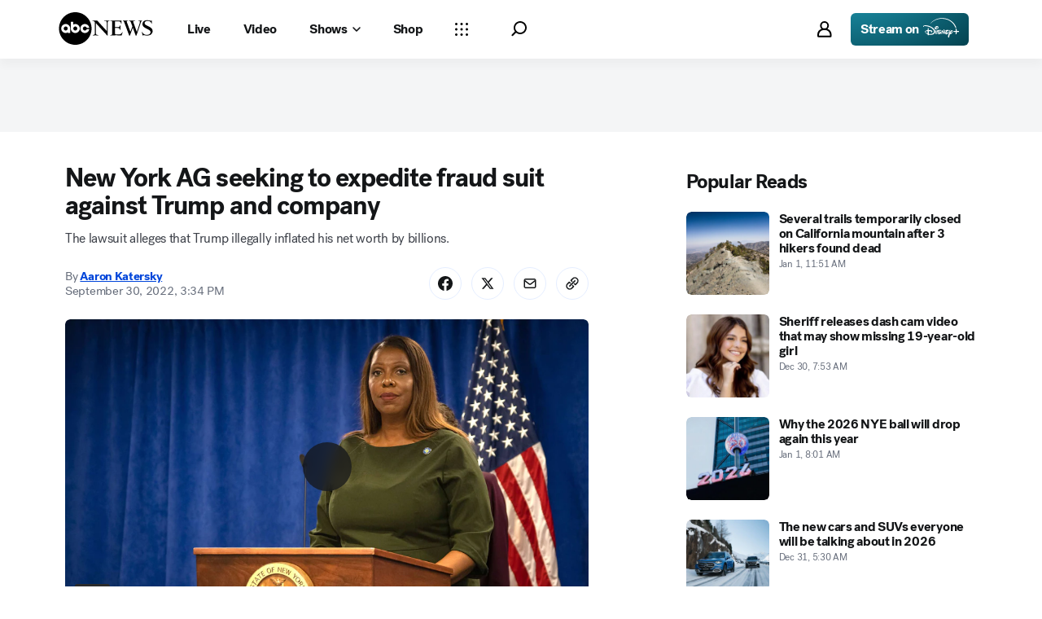

--- FILE ---
content_type: text/html; charset=utf-8
request_url: https://abcnews.go.com/US/york-ag-seeking-expedite-fraud-suit-trump-company/story?id=90778252
body_size: 44295
content:

        <!doctype html>
        <html lang="en" lang="en">
            <head>
                <!-- ABCNEWS | a3fcc731b106 | 3952 | 9f322b58355134816c9f476ec4d04b059e911282 | abcnews.go.com | Sat, 03 Jan 2026 08:57:13 GMT -->
                <meta charSet="utf-8" />
                <meta name="viewport" content="initial-scale=1.0, user-scalable=yes" />
                <meta http-equiv="x-ua-compatible" content="IE=edge,chrome=1" />
                <meta property="og:locale" content="en_US" />
                

                <script>
                    window.__dataLayer = {"helpersEnabled":true,"page":{},"pzn":{},"site":{"device":"desktop","portal":"news"},"visitor":{}},
                        consentToken = window.localStorage.getItem('consentToken');

                    if (consentToken) {
                        window.__dataLayer.visitor = { consent : JSON.parse(consentToken) }; 
                    }
                </script>
                <script src="https://dcf.espn.com/TWDC-DTCI/prod/Bootstrap.js"></script>
                <link rel="preload" as="font" href="https://s.abcnews.com/assets/dtci/fonts/post-grotesk/PostGrotesk-Book.woff2" crossorigin>
<link rel="preload" as="font" href="https://s.abcnews.com/assets/dtci/fonts/post-grotesk/PostGrotesk-Bold.woff2" crossorigin>
<link rel="preload" as="font" href="https://s.abcnews.com/assets/dtci/fonts/post-grotesk/PostGrotesk-Medium.woff2" crossorigin>
<link rel="preload" as="font" href="https://s.abcnews.com/assets/dtci/fonts/post-grotesk/PostGrotesk-Light.woff2" crossorigin>
<link rel="preload" as="font" href="https://s.abcnews.com/assets/dtci/fonts/klim/tiempos/TiemposText-Regular.woff2" crossorigin>
<link rel="preload" as="image" href="https://s.abcnews.com/assets/dtci/icomoon/svg/logo.svg" >
<link rel="preconnect" href="https://fastcast.semfs.engsvc.go.com">
<link rel="preconnect" href="https://cdn.registerdisney.go.com">
                
                <link data-react-helmet="true" rel="stylesheet" href="//assets-cdn.abcnews.com/abcnews/9f322b583551-release-12-16-2025.6/client/abcnews/css/fusion-73392489.css"/><link data-react-helmet="true" rel="stylesheet" href="//assets-cdn.abcnews.com/abcnews/9f322b583551-release-12-16-2025.6/client/abcnews/css/2-9ad856db.css"/><link data-react-helmet="true" rel="stylesheet" href="//assets-cdn.abcnews.com/abcnews/9f322b583551-release-12-16-2025.6/client/abcnews/css/abcnews-a9a17469.css"/><link data-react-helmet="true" rel="stylesheet" href="//assets-cdn.abcnews.com/abcnews/9f322b583551-release-12-16-2025.6/client/abcnews/css/2976-c65d725e.css"/><link data-react-helmet="true" rel="stylesheet" href="//assets-cdn.abcnews.com/abcnews/9f322b583551-release-12-16-2025.6/client/abcnews/css/3279-4f8589dc.css"/><link data-react-helmet="true" rel="stylesheet" href="//assets-cdn.abcnews.com/abcnews/9f322b583551-release-12-16-2025.6/client/abcnews/css/prism-story-31e5ed97.css"/><link data-react-helmet="true" rel="canonical" href="https://abcnews.go.com/US/york-ag-seeking-expedite-fraud-suit-trump-company/story?id=90778252"/><link data-react-helmet="true" rel="amphtml" href="https://abcnews.go.com/amp/US/york-ag-seeking-expedite-fraud-suit-trump-company/story?id=90778252"/><link data-react-helmet="true" rel="manifest" href="/manifest.json"/><link data-react-helmet="true" rel="shortcut icon" href="https://s.abcnews.com/assets/dtci/images/favicon.ico" type="image/x-icon"/><link data-react-helmet="true" rel="preload" as="image" href="https://i.abcnewsfe.com/a/90e5bc6c-2183-4994-b1c5-290d2c6efbbd/letitia-james-ap-jt-220930_1664558899622_hpMain_16x9.jpg?w=992"/>
                <script src="//assets-cdn.abcnews.com/abcnews/9f322b583551-release-12-16-2025.6/client/abcnews/runtime-1869865f.js" defer></script><script src="//assets-cdn.abcnews.com/abcnews/9f322b583551-release-12-16-2025.6/client/abcnews/2-be970b30.js" defer></script><script src="//assets-cdn.abcnews.com/abcnews/9f322b583551-release-12-16-2025.6/client/abcnews/6205-13c8fa1f.js" defer></script><script src="//assets-cdn.abcnews.com/abcnews/9f322b583551-release-12-16-2025.6/client/abcnews/8554-3eca6f9b.js" defer></script><script src="//assets-cdn.abcnews.com/abcnews/9f322b583551-release-12-16-2025.6/client/abcnews/5741-88d02797.js" defer></script><script src="//assets-cdn.abcnews.com/abcnews/9f322b583551-release-12-16-2025.6/client/abcnews/9910-3bf4c4df.js" defer></script><script src="//assets-cdn.abcnews.com/abcnews/9f322b583551-release-12-16-2025.6/client/abcnews/1776-2e8efa49.js" defer></script><script src="//assets-cdn.abcnews.com/abcnews/9f322b583551-release-12-16-2025.6/client/abcnews/7110-6ed21ff2.js" defer></script><script src="//assets-cdn.abcnews.com/abcnews/9f322b583551-release-12-16-2025.6/client/abcnews/5426-71e7842a.js" defer></script><script src="//assets-cdn.abcnews.com/abcnews/9f322b583551-release-12-16-2025.6/client/abcnews/37-d5fecb1c.js" defer></script><script src="//assets-cdn.abcnews.com/abcnews/9f322b583551-release-12-16-2025.6/client/abcnews/5793-b7aec70c.js" defer></script><script src="//assets-cdn.abcnews.com/abcnews/9f322b583551-release-12-16-2025.6/client/abcnews/3726-1194fa2c.js" defer></script><script src="//assets-cdn.abcnews.com/abcnews/9f322b583551-release-12-16-2025.6/client/abcnews/5427-a8a81766.js" defer></script><script src="//assets-cdn.abcnews.com/abcnews/9f322b583551-release-12-16-2025.6/client/abcnews/1763-e6e0a53f.js" defer></script><script src="//assets-cdn.abcnews.com/abcnews/9f322b583551-release-12-16-2025.6/client/abcnews/1953-536a7f01.js" defer></script><script src="//assets-cdn.abcnews.com/abcnews/9f322b583551-release-12-16-2025.6/client/abcnews/1834-6ecb9e6f.js" defer></script><script src="//assets-cdn.abcnews.com/abcnews/9f322b583551-release-12-16-2025.6/client/abcnews/2233-e4237f4d.js" defer></script><script src="//assets-cdn.abcnews.com/abcnews/9f322b583551-release-12-16-2025.6/client/abcnews/4664-d0922e4a.js" defer></script><script src="//assets-cdn.abcnews.com/abcnews/9f322b583551-release-12-16-2025.6/client/abcnews/7064-aac1e7ab.js" defer></script><script src="//assets-cdn.abcnews.com/abcnews/9f322b583551-release-12-16-2025.6/client/abcnews/9338-5dfb2607.js" defer></script><script src="//assets-cdn.abcnews.com/abcnews/9f322b583551-release-12-16-2025.6/client/abcnews/963-4a7a080d.js" defer></script><script src="//assets-cdn.abcnews.com/abcnews/9f322b583551-release-12-16-2025.6/client/abcnews/2976-f34926c0.js" defer></script><script src="//assets-cdn.abcnews.com/abcnews/9f322b583551-release-12-16-2025.6/client/abcnews/4724-116265a4.js" defer></script><script src="//assets-cdn.abcnews.com/abcnews/9f322b583551-release-12-16-2025.6/client/abcnews/6189-fc0ba4f2.js" defer></script><script src="//assets-cdn.abcnews.com/abcnews/9f322b583551-release-12-16-2025.6/client/abcnews/6493-c16d6abe.js" defer></script><script src="//assets-cdn.abcnews.com/abcnews/9f322b583551-release-12-16-2025.6/client/abcnews/1648-1cbeea3b.js" defer></script><script src="//assets-cdn.abcnews.com/abcnews/9f322b583551-release-12-16-2025.6/client/abcnews/5393-873b4adb.js" defer></script><script src="//assets-cdn.abcnews.com/abcnews/9f322b583551-release-12-16-2025.6/client/abcnews/9655-37bbd7c8.js" defer></script><script src="//assets-cdn.abcnews.com/abcnews/9f322b583551-release-12-16-2025.6/client/abcnews/6652-51489fc1.js" defer></script><script src="//assets-cdn.abcnews.com/abcnews/9f322b583551-release-12-16-2025.6/client/abcnews/3279-ef8962e6.js" defer></script>
                <link rel="prefetch" href="//assets-cdn.abcnews.com/abcnews/9f322b583551-release-12-16-2025.6/client/abcnews/_manifest.js" as="script" /><link rel="prefetch" href="//assets-cdn.abcnews.com/abcnews/9f322b583551-release-12-16-2025.6/client/abcnews/abcnews-78d5713e.js" as="script" />
<link rel="prefetch" href="//assets-cdn.abcnews.com/abcnews/9f322b583551-release-12-16-2025.6/client/abcnews/prism-story-53b68981.js" as="script" />
                <title data-react-helmet="true">New York AG seeking to expedite fraud suit against Trump and company - ABC News</title>
                <meta data-react-helmet="true" name="description" content="New York Attorney General Letitia James wants to accelerate her $250 million fraud lawsuit against former President Trump and his namesake company."/><meta data-react-helmet="true" name="keywords" content="Article, 90778252"/><meta data-react-helmet="true" name="theme-color" content="#fff"/><meta data-react-helmet="true" name="copyright" content="2026 ABC News"/><meta data-react-helmet="true" name="author" content="ABC News"/><meta data-react-helmet="true" name="robots" content="index, follow"/><meta data-react-helmet="true" property="fb:admins" content="704409894"/><meta data-react-helmet="true" property="fb:app_id" content="4942312939"/><meta data-react-helmet="true" name="fb_title" content="New York AG seeking to expedite fraud suit against Trump and company"/><meta data-react-helmet="true" property="og:site_name" content="ABC News"/><meta data-react-helmet="true" property="og:url" content="https://abcnews.go.com/US/york-ag-seeking-expedite-fraud-suit-trump-company/story?id=90778252"/><meta data-react-helmet="true" property="og:title" content="New York AG seeking to expedite fraud suit against Trump and company"/><meta data-react-helmet="true" property="og:description" content="New York Attorney General Letitia James wants to accelerate her $250 million fraud lawsuit against former President Trump and his namesake company."/><meta data-react-helmet="true" property="og:image" content="https://i.abcnewsfe.com/a/90e5bc6c-2183-4994-b1c5-290d2c6efbbd/letitia-james-ap-jt-220930_1664558899622_hpMain_16x9.jpg?w=1600"/><meta data-react-helmet="true" property="og:type" content="article"/><meta data-react-helmet="true" property="lastPublishedDate" content="2022-09-30T19:36:27Z"/><meta data-react-helmet="true" property="article:opinion" content="false"/><meta data-react-helmet="true" property="article:content_tier" content="free"/><meta data-react-helmet="true" property="fb:pages" content="86680728811"/><meta data-react-helmet="true" property="fb:pages" content="59306617060"/><meta data-react-helmet="true" property="fb:pages" content="214832449817"/><meta data-react-helmet="true" property="fb:pages" content="66660497800"/><meta data-react-helmet="true" property="fb:pages" content="184096565021911"/><meta data-react-helmet="true" property="fb:pages" content="295479040495545"/><meta data-react-helmet="true" property="fb:pages" content="163497464933"/><meta data-react-helmet="true" property="fb:pages" content="149475666523"/><meta data-react-helmet="true" property="fb:pages" content="1161108697272926"/><meta data-react-helmet="true" property="fb:pages" content="263058762303"/><meta data-react-helmet="true" property="fb:pages" content="55845270277"/><meta data-react-helmet="true" name="twitter:app:name:iphone" content="ABC News"/><meta data-react-helmet="true" name="twitter:app:id:iphone" content="300255638"/><meta data-react-helmet="true" name="twitter:app:url:iphone" content="abcnewsiphone://link/prism-story,90778252"/><meta data-react-helmet="true" name="twitter:app:name:ipad" content="ABC News"/><meta data-react-helmet="true" name="twitter:app:id:ipad" content="306934135"/><meta data-react-helmet="true" name="twitter:app:url:ipad" content="abcnewsipad://link/prism-story,90778252"/><meta data-react-helmet="true" name="twitter:app:name:googleplay" content="ABC News"/><meta data-react-helmet="true" name="twitter:app:id:googleplay" content="com.abc.abcnews"/><meta data-react-helmet="true" name="twitter:app:url:googleplay" content="https://abcnews.go.com/US/york-ag-seeking-expedite-fraud-suit-trump-company/story?id=90778252"/><meta data-react-helmet="true" property="twitter:card" content="summary_large_image"/><meta data-react-helmet="true" property="twitter:site" content="@ABC"/><meta data-react-helmet="true" property="twitter:creator" content="ABC News"/><meta data-react-helmet="true" property="twitter:title" content="New York AG seeking to expedite fraud suit against Trump and company"/><meta data-react-helmet="true" property="twitter:description" content="New York Attorney General Letitia James wants to accelerate her $250 million fraud lawsuit against former President Trump and his namesake company."/><meta data-react-helmet="true" property="twitter:url" content="https://abcnews.go.com/US/york-ag-seeking-expedite-fraud-suit-trump-company/story?id=90778252"/><meta data-react-helmet="true" property="twitter:image" content="https://i.abcnewsfe.com/a/90e5bc6c-2183-4994-b1c5-290d2c6efbbd/letitia-james-ap-jt-220930_1664558899622_hpMain_16x9.jpg?w=1600"/><meta data-react-helmet="true" property="twitter:image:alt" content=""/><meta data-react-helmet="true" property="twitter:image:width" content="640"/><meta data-react-helmet="true" property="twitter:image:height" content="360"/><meta data-react-helmet="true" property="al:iphone:url" content="abcnewsiphone://link/prism-story,90778252"/><meta data-react-helmet="true" property="al:iphone:app_store_id" content="300255638"/><meta data-react-helmet="true" property="al:iphone:app_name" content="ABC News - Breaking US &amp; World News"/><meta data-react-helmet="true" property="al:ipad:url" content="abcnewsipad://link/prism-story,90778252"/><meta data-react-helmet="true" property="al:ipad:app_store_id" content="380520716"/><meta data-react-helmet="true" property="al:ipad:app_name" content="ABC News for ipad"/><meta data-react-helmet="true" property="al:android:url" content="android-app://com.abc.abcnews/abcnews/abcnews.go.com/US/york-ag-seeking-expedite-fraud-suit-trump-company/story?id=90778252"/><meta data-react-helmet="true" property="al:android:app_name" content="ABC News Breaking Latest News"/><meta data-react-helmet="true" property="al:android:package" content="com.abc.abcnews"/><meta data-react-helmet="true" property="al:web:url" content="https://abcnews.go.com/US/york-ag-seeking-expedite-fraud-suit-trump-company/story?id=90778252"/>
                <script data-react-helmet="true" src="https://scripts.webcontentassessor.com/scripts/0b90f464007ee375f4e9cd06c3914e59274887f92e97c606a62fdf9e3a4728b5"></script><script data-react-helmet="true" async="true" src="https://www.googletagmanager.com/gtag/js?id=DC-4139589"></script><script data-react-helmet="true" src="https://s.abcnews.com/assets/dtci/js/floodlight_global.js"></script><script data-react-helmet="true" type="application/ld+json">{"@context":"https://schema.org","@type":"WebSite","name":"Story york ag seeking expedite fraud suit trump company","url":"https://abcnews.go.com/US/york-ag-seeking-expedite-fraud-suit-trump-company/story?id=90778252","alternateName":"ABC News"}</script><script data-react-helmet="true" type="application/ld+json">{"@context":"http://schema.org/","@type":"NewsArticle","mainEntityOfPage":{"@id":"https://abcnews.go.com/US/york-ag-seeking-expedite-fraud-suit-trump-company/story?id=90778252","@type":"WebPage"},"alternativeHeadline":"The lawsuit alleges that Trump illegally inflated his net worth by billions.","articleSection":"US","author":[{"name":"Aaron Katersky","url":"https://abcnews.go.com/author/aaron_katersky","@type":"Person"}],"dateline":"","dateModified":"2022-09-30T19:36:27.000Z","datePublished":"2022-09-30T19:34:05.000Z","description":"The lawsuit alleges that Trump illegally inflated his net worth by billions.","headline":"New York AG seeking to expedite fraud suit against Trump and company","image":{"url":"https://i.abcnewsfe.com/a/90e5bc6c-2183-4994-b1c5-290d2c6efbbd/letitia-james-ap-jt-220930_1664558899622_hpMain_16x9.jpg?w=1600","@type":"ImageObject"},"keywords":"Article, 90778252","mentions":[{"name":"President Trump","@type":"Thing"},{"name":"New York","@type":"Thing"}],"publisher":{"name":"ABC News","logo":{"url":"https://s.abcnews.com/images/Site/abc_logo_aluminum_60px.png","height":60,"width":150,"@type":"ImageObject"},"@type":"Organization"}}</script>
                

                <script data-rum-type="legacy" data-rum-pct="100">(() => {function gc(n){n=document.cookie.match("(^|;) ?"+n+"=([^;]*)(;|$)");return n?n[2]:null}function sc(n){document.cookie=n}function smpl(n){n/=100;return!!n&&Math.random()<=n}var _nr=!1,_nrCookie=gc("_nr");null!==_nrCookie?"1"===_nrCookie&&(_nr=!0):smpl(100)?(_nr=!0,sc("_nr=1; path=/")):(_nr=!1,sc("_nr=0; path=/"));_nr && (() => {;window.NREUM||(NREUM={});NREUM.init={distributed_tracing:{enabled:true},privacy:{cookies_enabled:true},ajax:{deny_list:["bam.nr-data.net"]}};;NREUM.info = {"beacon":"bam.nr-data.net","errorBeacon":"bam.nr-data.net","sa":1,"licenseKey":"16357338ab","applicationID":"395029741"};__nr_require=function(t,e,n){function r(n){if(!e[n]){var o=e[n]={exports:{}};t[n][0].call(o.exports,function(e){var o=t[n][1][e];return r(o||e)},o,o.exports)}return e[n].exports}if("function"==typeof __nr_require)return __nr_require;for(var o=0;o<n.length;o++)r(n[o]);return r}({1:[function(t,e,n){function r(t){try{s.console&&console.log(t)}catch(e){}}var o,i=t("ee"),a=t(31),s={};try{o=localStorage.getItem("__nr_flags").split(","),console&&"function"==typeof console.log&&(s.console=!0,o.indexOf("dev")!==-1&&(s.dev=!0),o.indexOf("nr_dev")!==-1&&(s.nrDev=!0))}catch(c){}s.nrDev&&i.on("internal-error",function(t){r(t.stack)}),s.dev&&i.on("fn-err",function(t,e,n){r(n.stack)}),s.dev&&(r("NR AGENT IN DEVELOPMENT MODE"),r("flags: "+a(s,function(t,e){return t}).join(", ")))},{}],2:[function(t,e,n){function r(t,e,n,r,s){try{l?l-=1:o(s||new UncaughtException(t,e,n),!0)}catch(f){try{i("ierr",[f,c.now(),!0])}catch(d){}}return"function"==typeof u&&u.apply(this,a(arguments))}function UncaughtException(t,e,n){this.message=t||"Uncaught error with no additional information",this.sourceURL=e,this.line=n}function o(t,e){var n=e?null:c.now();i("err",[t,n])}var i=t("handle"),a=t(32),s=t("ee"),c=t("loader"),f=t("gos"),u=window.onerror,d=!1,p="nr@seenError";if(!c.disabled){var l=0;c.features.err=!0,t(1),window.onerror=r;try{throw new Error}catch(h){"stack"in h&&(t(14),t(13),"addEventListener"in window&&t(7),c.xhrWrappable&&t(15),d=!0)}s.on("fn-start",function(t,e,n){d&&(l+=1)}),s.on("fn-err",function(t,e,n){d&&!n[p]&&(f(n,p,function(){return!0}),this.thrown=!0,o(n))}),s.on("fn-end",function(){d&&!this.thrown&&l>0&&(l-=1)}),s.on("internal-error",function(t){i("ierr",[t,c.now(),!0])})}},{}],3:[function(t,e,n){var r=t("loader");r.disabled||(r.features.ins=!0)},{}],4:[function(t,e,n){function r(){U++,L=g.hash,this[u]=y.now()}function o(){U--,g.hash!==L&&i(0,!0);var t=y.now();this[h]=~~this[h]+t-this[u],this[d]=t}function i(t,e){E.emit("newURL",[""+g,e])}function a(t,e){t.on(e,function(){this[e]=y.now()})}var s="-start",c="-end",f="-body",u="fn"+s,d="fn"+c,p="cb"+s,l="cb"+c,h="jsTime",m="fetch",v="addEventListener",w=window,g=w.location,y=t("loader");if(w[v]&&y.xhrWrappable&&!y.disabled){var x=t(11),b=t(12),E=t(9),R=t(7),O=t(14),T=t(8),S=t(15),P=t(10),M=t("ee"),C=M.get("tracer"),N=t(23);t(17),y.features.spa=!0;var L,U=0;M.on(u,r),b.on(p,r),P.on(p,r),M.on(d,o),b.on(l,o),P.on(l,o),M.buffer([u,d,"xhr-resolved"]),R.buffer([u]),O.buffer(["setTimeout"+c,"clearTimeout"+s,u]),S.buffer([u,"new-xhr","send-xhr"+s]),T.buffer([m+s,m+"-done",m+f+s,m+f+c]),E.buffer(["newURL"]),x.buffer([u]),b.buffer(["propagate",p,l,"executor-err","resolve"+s]),C.buffer([u,"no-"+u]),P.buffer(["new-jsonp","cb-start","jsonp-error","jsonp-end"]),a(T,m+s),a(T,m+"-done"),a(P,"new-jsonp"),a(P,"jsonp-end"),a(P,"cb-start"),E.on("pushState-end",i),E.on("replaceState-end",i),w[v]("hashchange",i,N(!0)),w[v]("load",i,N(!0)),w[v]("popstate",function(){i(0,U>1)},N(!0))}},{}],5:[function(t,e,n){function r(){var t=new PerformanceObserver(function(t,e){var n=t.getEntries();s(v,[n])});try{t.observe({entryTypes:["resource"]})}catch(e){}}function o(t){if(s(v,[window.performance.getEntriesByType(w)]),window.performance["c"+p])try{window.performance[h](m,o,!1)}catch(t){}else try{window.performance[h]("webkit"+m,o,!1)}catch(t){}}function i(t){}if(window.performance&&window.performance.timing&&window.performance.getEntriesByType){var a=t("ee"),s=t("handle"),c=t(14),f=t(13),u=t(6),d=t(23),p="learResourceTimings",l="addEventListener",h="removeEventListener",m="resourcetimingbufferfull",v="bstResource",w="resource",g="-start",y="-end",x="fn"+g,b="fn"+y,E="bstTimer",R="pushState",O=t("loader");if(!O.disabled){O.features.stn=!0,t(9),"addEventListener"in window&&t(7);var T=NREUM.o.EV;a.on(x,function(t,e){var n=t[0];n instanceof T&&(this.bstStart=O.now())}),a.on(b,function(t,e){var n=t[0];n instanceof T&&s("bst",[n,e,this.bstStart,O.now()])}),c.on(x,function(t,e,n){this.bstStart=O.now(),this.bstType=n}),c.on(b,function(t,e){s(E,[e,this.bstStart,O.now(),this.bstType])}),f.on(x,function(){this.bstStart=O.now()}),f.on(b,function(t,e){s(E,[e,this.bstStart,O.now(),"requestAnimationFrame"])}),a.on(R+g,function(t){this.time=O.now(),this.startPath=location.pathname+location.hash}),a.on(R+y,function(t){s("bstHist",[location.pathname+location.hash,this.startPath,this.time])}),u()?(s(v,[window.performance.getEntriesByType("resource")]),r()):l in window.performance&&(window.performance["c"+p]?window.performance[l](m,o,d(!1)):window.performance[l]("webkit"+m,o,d(!1))),document[l]("scroll",i,d(!1)),document[l]("keypress",i,d(!1)),document[l]("click",i,d(!1))}}},{}],6:[function(t,e,n){e.exports=function(){return"PerformanceObserver"in window&&"function"==typeof window.PerformanceObserver}},{}],7:[function(t,e,n){function r(t){for(var e=t;e&&!e.hasOwnProperty(u);)e=Object.getPrototypeOf(e);e&&o(e)}function o(t){s.inPlace(t,[u,d],"-",i)}function i(t,e){return t[1]}var a=t("ee").get("events"),s=t("wrap-function")(a,!0),c=t("gos"),f=XMLHttpRequest,u="addEventListener",d="removeEventListener";e.exports=a,"getPrototypeOf"in Object?(r(document),r(window),r(f.prototype)):f.prototype.hasOwnProperty(u)&&(o(window),o(f.prototype)),a.on(u+"-start",function(t,e){var n=t[1];if(null!==n&&("function"==typeof n||"object"==typeof n)){var r=c(n,"nr@wrapped",function(){function t(){if("function"==typeof n.handleEvent)return n.handleEvent.apply(n,arguments)}var e={object:t,"function":n}[typeof n];return e?s(e,"fn-",null,e.name||"anonymous"):n});this.wrapped=t[1]=r}}),a.on(d+"-start",function(t){t[1]=this.wrapped||t[1]})},{}],8:[function(t,e,n){function r(t,e,n){var r=t[e];"function"==typeof r&&(t[e]=function(){var t=i(arguments),e={};o.emit(n+"before-start",[t],e);var a;e[m]&&e[m].dt&&(a=e[m].dt);var s=r.apply(this,t);return o.emit(n+"start",[t,a],s),s.then(function(t){return o.emit(n+"end",[null,t],s),t},function(t){throw o.emit(n+"end",[t],s),t})})}var o=t("ee").get("fetch"),i=t(32),a=t(31);e.exports=o;var s=window,c="fetch-",f=c+"body-",u=["arrayBuffer","blob","json","text","formData"],d=s.Request,p=s.Response,l=s.fetch,h="prototype",m="nr@context";d&&p&&l&&(a(u,function(t,e){r(d[h],e,f),r(p[h],e,f)}),r(s,"fetch",c),o.on(c+"end",function(t,e){var n=this;if(e){var r=e.headers.get("content-length");null!==r&&(n.rxSize=r),o.emit(c+"done",[null,e],n)}else o.emit(c+"done",[t],n)}))},{}],9:[function(t,e,n){var r=t("ee").get("history"),o=t("wrap-function")(r);e.exports=r;var i=window.history&&window.history.constructor&&window.history.constructor.prototype,a=window.history;i&&i.pushState&&i.replaceState&&(a=i),o.inPlace(a,["pushState","replaceState"],"-")},{}],10:[function(t,e,n){function r(t){function e(){f.emit("jsonp-end",[],l),t.removeEventListener("load",e,c(!1)),t.removeEventListener("error",n,c(!1))}function n(){f.emit("jsonp-error",[],l),f.emit("jsonp-end",[],l),t.removeEventListener("load",e,c(!1)),t.removeEventListener("error",n,c(!1))}var r=t&&"string"==typeof t.nodeName&&"script"===t.nodeName.toLowerCase();if(r){var o="function"==typeof t.addEventListener;if(o){var a=i(t.src);if(a){var d=s(a),p="function"==typeof d.parent[d.key];if(p){var l={};u.inPlace(d.parent,[d.key],"cb-",l),t.addEventListener("load",e,c(!1)),t.addEventListener("error",n,c(!1)),f.emit("new-jsonp",[t.src],l)}}}}}function o(){return"addEventListener"in window}function i(t){var e=t.match(d);return e?e[1]:null}function a(t,e){var n=t.match(l),r=n[1],o=n[3];return o?a(o,e[r]):e[r]}function s(t){var e=t.match(p);return e&&e.length>=3?{key:e[2],parent:a(e[1],window)}:{key:t,parent:window}}var c=t(23),f=t("ee").get("jsonp"),u=t("wrap-function")(f);if(e.exports=f,o()){var d=/[?&](?:callback|cb)=([^&#]+)/,p=/(.*).([^.]+)/,l=/^(w+)(.|$)(.*)$/,h=["appendChild","insertBefore","replaceChild"];Node&&Node.prototype&&Node.prototype.appendChild?u.inPlace(Node.prototype,h,"dom-"):(u.inPlace(HTMLElement.prototype,h,"dom-"),u.inPlace(HTMLHeadElement.prototype,h,"dom-"),u.inPlace(HTMLBodyElement.prototype,h,"dom-")),f.on("dom-start",function(t){r(t[0])})}},{}],11:[function(t,e,n){var r=t("ee").get("mutation"),o=t("wrap-function")(r),i=NREUM.o.MO;e.exports=r,i&&(window.MutationObserver=function(t){return this instanceof i?new i(o(t,"fn-")):i.apply(this,arguments)},MutationObserver.prototype=i.prototype)},{}],12:[function(t,e,n){function r(t){var e=i.context(),n=s(t,"executor-",e,null,!1),r=new f(n);return i.context(r).getCtx=function(){return e},r}var o=t("wrap-function"),i=t("ee").get("promise"),a=t("ee").getOrSetContext,s=o(i),c=t(31),f=NREUM.o.PR;e.exports=i,f&&(window.Promise=r,["all","race"].forEach(function(t){var e=f[t];f[t]=function(n){function r(t){return function(){i.emit("propagate",[null,!o],a,!1,!1),o=o||!t}}var o=!1;c(n,function(e,n){Promise.resolve(n).then(r("all"===t),r(!1))});var a=e.apply(f,arguments),s=f.resolve(a);return s}}),["resolve","reject"].forEach(function(t){var e=f[t];f[t]=function(t){var n=e.apply(f,arguments);return t!==n&&i.emit("propagate",[t,!0],n,!1,!1),n}}),f.prototype["catch"]=function(t){return this.then(null,t)},f.prototype=Object.create(f.prototype,{constructor:{value:r}}),c(Object.getOwnPropertyNames(f),function(t,e){try{r[e]=f[e]}catch(n){}}),o.wrapInPlace(f.prototype,"then",function(t){return function(){var e=this,n=o.argsToArray.apply(this,arguments),r=a(e);r.promise=e,n[0]=s(n[0],"cb-",r,null,!1),n[1]=s(n[1],"cb-",r,null,!1);var c=t.apply(this,n);return r.nextPromise=c,i.emit("propagate",[e,!0],c,!1,!1),c}}),i.on("executor-start",function(t){t[0]=s(t[0],"resolve-",this,null,!1),t[1]=s(t[1],"resolve-",this,null,!1)}),i.on("executor-err",function(t,e,n){t[1](n)}),i.on("cb-end",function(t,e,n){i.emit("propagate",[n,!0],this.nextPromise,!1,!1)}),i.on("propagate",function(t,e,n){this.getCtx&&!e||(this.getCtx=function(){if(t instanceof Promise)var e=i.context(t);return e&&e.getCtx?e.getCtx():this})}),r.toString=function(){return""+f})},{}],13:[function(t,e,n){var r=t("ee").get("raf"),o=t("wrap-function")(r),i="equestAnimationFrame";e.exports=r,o.inPlace(window,["r"+i,"mozR"+i,"webkitR"+i,"msR"+i],"raf-"),r.on("raf-start",function(t){t[0]=o(t[0],"fn-")})},{}],14:[function(t,e,n){function r(t,e,n){t[0]=a(t[0],"fn-",null,n)}function o(t,e,n){this.method=n,this.timerDuration=isNaN(t[1])?0:+t[1],t[0]=a(t[0],"fn-",this,n)}var i=t("ee").get("timer"),a=t("wrap-function")(i),s="setTimeout",c="setInterval",f="clearTimeout",u="-start",d="-";e.exports=i,a.inPlace(window,[s,"setImmediate"],s+d),a.inPlace(window,[c],c+d),a.inPlace(window,[f,"clearImmediate"],f+d),i.on(c+u,r),i.on(s+u,o)},{}],15:[function(t,e,n){function r(t,e){d.inPlace(e,["onreadystatechange"],"fn-",s)}function o(){var t=this,e=u.context(t);t.readyState>3&&!e.resolved&&(e.resolved=!0,u.emit("xhr-resolved",[],t)),d.inPlace(t,y,"fn-",s)}function i(t){x.push(t),m&&(E?E.then(a):w?w(a):(R=-R,O.data=R))}function a(){for(var t=0;t<x.length;t++)r([],x[t]);x.length&&(x=[])}function s(t,e){return e}function c(t,e){for(var n in t)e[n]=t[n];return e}t(7);var f=t("ee"),u=f.get("xhr"),d=t("wrap-function")(u),p=t(23),l=NREUM.o,h=l.XHR,m=l.MO,v=l.PR,w=l.SI,g="readystatechange",y=["onload","onerror","onabort","onloadstart","onloadend","onprogress","ontimeout"],x=[];e.exports=u;var b=window.XMLHttpRequest=function(t){var e=new h(t);try{u.emit("new-xhr",[e],e),e.addEventListener(g,o,p(!1))}catch(n){try{u.emit("internal-error",[n])}catch(r){}}return e};if(c(h,b),b.prototype=h.prototype,d.inPlace(b.prototype,["open","send"],"-xhr-",s),u.on("send-xhr-start",function(t,e){r(t,e),i(e)}),u.on("open-xhr-start",r),m){var E=v&&v.resolve();if(!w&&!v){var R=1,O=document.createTextNode(R);new m(a).observe(O,{characterData:!0})}}else f.on("fn-end",function(t){t[0]&&t[0].type===g||a()})},{}],16:[function(t,e,n){function r(t){if(!s(t))return null;var e=window.NREUM;if(!e.loader_config)return null;var n=(e.loader_config.accountID||"").toString()||null,r=(e.loader_config.agentID||"").toString()||null,f=(e.loader_config.trustKey||"").toString()||null;if(!n||!r)return null;var h=l.generateSpanId(),m=l.generateTraceId(),v=Date.now(),w={spanId:h,traceId:m,timestamp:v};return(t.sameOrigin||c(t)&&p())&&(w.traceContextParentHeader=o(h,m),w.traceContextStateHeader=i(h,v,n,r,f)),(t.sameOrigin&&!u()||!t.sameOrigin&&c(t)&&d())&&(w.newrelicHeader=a(h,m,v,n,r,f)),w}function o(t,e){return"00-"+e+"-"+t+"-01"}function i(t,e,n,r,o){var i=0,a="",s=1,c="",f="";return o+"@nr="+i+"-"+s+"-"+n+"-"+r+"-"+t+"-"+a+"-"+c+"-"+f+"-"+e}function a(t,e,n,r,o,i){var a="btoa"in window&&"function"==typeof window.btoa;if(!a)return null;var s={v:[0,1],d:{ty:"Browser",ac:r,ap:o,id:t,tr:e,ti:n}};return i&&r!==i&&(s.d.tk=i),btoa(JSON.stringify(s))}function s(t){return f()&&c(t)}function c(t){var e=!1,n={};if("init"in NREUM&&"distributed_tracing"in NREUM.init&&(n=NREUM.init.distributed_tracing),t.sameOrigin)e=!0;else if(n.allowed_origins instanceof Array)for(var r=0;r<n.allowed_origins.length;r++){var o=h(n.allowed_origins[r]);if(t.hostname===o.hostname&&t.protocol===o.protocol&&t.port===o.port){e=!0;break}}return e}function f(){return"init"in NREUM&&"distributed_tracing"in NREUM.init&&!!NREUM.init.distributed_tracing.enabled}function u(){return"init"in NREUM&&"distributed_tracing"in NREUM.init&&!!NREUM.init.distributed_tracing.exclude_newrelic_header}function d(){return"init"in NREUM&&"distributed_tracing"in NREUM.init&&NREUM.init.distributed_tracing.cors_use_newrelic_header!==!1}function p(){return"init"in NREUM&&"distributed_tracing"in NREUM.init&&!!NREUM.init.distributed_tracing.cors_use_tracecontext_headers}var l=t(28),h=t(18);e.exports={generateTracePayload:r,shouldGenerateTrace:s}},{}],17:[function(t,e,n){function r(t){var e=this.params,n=this.metrics;if(!this.ended){this.ended=!0;for(var r=0;r<p;r++)t.removeEventListener(d[r],this.listener,!1);return e.protocol&&"data"===e.protocol?void g("Ajax/DataUrl/Excluded"):void(e.aborted||(n.duration=a.now()-this.startTime,this.loadCaptureCalled||4!==t.readyState?null==e.status&&(e.status=0):i(this,t),n.cbTime=this.cbTime,s("xhr",[e,n,this.startTime,this.endTime,"xhr"],this)))}}function o(t,e){var n=c(e),r=t.params;r.hostname=n.hostname,r.port=n.port,r.protocol=n.protocol,r.host=n.hostname+":"+n.port,r.pathname=n.pathname,t.parsedOrigin=n,t.sameOrigin=n.sameOrigin}function i(t,e){t.params.status=e.status;var n=v(e,t.lastSize);if(n&&(t.metrics.rxSize=n),t.sameOrigin){var r=e.getResponseHeader("X-NewRelic-App-Data");r&&(t.params.cat=r.split(", ").pop())}t.loadCaptureCalled=!0}var a=t("loader");if(a.xhrWrappable&&!a.disabled){var s=t("handle"),c=t(18),f=t(16).generateTracePayload,u=t("ee"),d=["load","error","abort","timeout"],p=d.length,l=t("id"),h=t(24),m=t(22),v=t(19),w=t(23),g=t(25).recordSupportability,y=NREUM.o.REQ,x=window.XMLHttpRequest;a.features.xhr=!0,t(15),t(8),u.on("new-xhr",function(t){var e=this;e.totalCbs=0,e.called=0,e.cbTime=0,e.end=r,e.ended=!1,e.xhrGuids={},e.lastSize=null,e.loadCaptureCalled=!1,e.params=this.params||{},e.metrics=this.metrics||{},t.addEventListener("load",function(n){i(e,t)},w(!1)),h&&(h>34||h<10)||t.addEventListener("progress",function(t){e.lastSize=t.loaded},w(!1))}),u.on("open-xhr-start",function(t){this.params={method:t[0]},o(this,t[1]),this.metrics={}}),u.on("open-xhr-end",function(t,e){"loader_config"in NREUM&&"xpid"in NREUM.loader_config&&this.sameOrigin&&e.setRequestHeader("X-NewRelic-ID",NREUM.loader_config.xpid);var n=f(this.parsedOrigin);if(n){var r=!1;n.newrelicHeader&&(e.setRequestHeader("newrelic",n.newrelicHeader),r=!0),n.traceContextParentHeader&&(e.setRequestHeader("traceparent",n.traceContextParentHeader),n.traceContextStateHeader&&e.setRequestHeader("tracestate",n.traceContextStateHeader),r=!0),r&&(this.dt=n)}}),u.on("send-xhr-start",function(t,e){var n=this.metrics,r=t[0],o=this;if(n&&r){var i=m(r);i&&(n.txSize=i)}this.startTime=a.now(),this.listener=function(t){try{"abort"!==t.type||o.loadCaptureCalled||(o.params.aborted=!0),("load"!==t.type||o.called===o.totalCbs&&(o.onloadCalled||"function"!=typeof e.onload))&&o.end(e)}catch(n){try{u.emit("internal-error",[n])}catch(r){}}};for(var s=0;s<p;s++)e.addEventListener(d[s],this.listener,w(!1))}),u.on("xhr-cb-time",function(t,e,n){this.cbTime+=t,e?this.onloadCalled=!0:this.called+=1,this.called!==this.totalCbs||!this.onloadCalled&&"function"==typeof n.onload||this.end(n)}),u.on("xhr-load-added",function(t,e){var n=""+l(t)+!!e;this.xhrGuids&&!this.xhrGuids[n]&&(this.xhrGuids[n]=!0,this.totalCbs+=1)}),u.on("xhr-load-removed",function(t,e){var n=""+l(t)+!!e;this.xhrGuids&&this.xhrGuids[n]&&(delete this.xhrGuids[n],this.totalCbs-=1)}),u.on("xhr-resolved",function(){this.endTime=a.now()}),u.on("addEventListener-end",function(t,e){e instanceof x&&"load"===t[0]&&u.emit("xhr-load-added",[t[1],t[2]],e)}),u.on("removeEventListener-end",function(t,e){e instanceof x&&"load"===t[0]&&u.emit("xhr-load-removed",[t[1],t[2]],e)}),u.on("fn-start",function(t,e,n){e instanceof x&&("onload"===n&&(this.onload=!0),("load"===(t[0]&&t[0].type)||this.onload)&&(this.xhrCbStart=a.now()))}),u.on("fn-end",function(t,e){this.xhrCbStart&&u.emit("xhr-cb-time",[a.now()-this.xhrCbStart,this.onload,e],e)}),u.on("fetch-before-start",function(t){function e(t,e){var n=!1;return e.newrelicHeader&&(t.set("newrelic",e.newrelicHeader),n=!0),e.traceContextParentHeader&&(t.set("traceparent",e.traceContextParentHeader),e.traceContextStateHeader&&t.set("tracestate",e.traceContextStateHeader),n=!0),n}var n,r=t[1]||{};"string"==typeof t[0]?n=t[0]:t[0]&&t[0].url?n=t[0].url:window.URL&&t[0]&&t[0]instanceof URL&&(n=t[0].href),n&&(this.parsedOrigin=c(n),this.sameOrigin=this.parsedOrigin.sameOrigin);var o=f(this.parsedOrigin);if(o&&(o.newrelicHeader||o.traceContextParentHeader))if("string"==typeof t[0]||window.URL&&t[0]&&t[0]instanceof URL){var i={};for(var a in r)i[a]=r[a];i.headers=new Headers(r.headers||{}),e(i.headers,o)&&(this.dt=o),t.length>1?t[1]=i:t.push(i)}else t[0]&&t[0].headers&&e(t[0].headers,o)&&(this.dt=o)}),u.on("fetch-start",function(t,e){this.params={},this.metrics={},this.startTime=a.now(),this.dt=e,t.length>=1&&(this.target=t[0]),t.length>=2&&(this.opts=t[1]);var n,r=this.opts||{},i=this.target;if("string"==typeof i?n=i:"object"==typeof i&&i instanceof y?n=i.url:window.URL&&"object"==typeof i&&i instanceof URL&&(n=i.href),o(this,n),"data"!==this.params.protocol){var s=(""+(i&&i instanceof y&&i.method||r.method||"GET")).toUpperCase();this.params.method=s,this.txSize=m(r.body)||0}}),u.on("fetch-done",function(t,e){if(this.endTime=a.now(),this.params||(this.params={}),"data"===this.params.protocol)return void g("Ajax/DataUrl/Excluded");this.params.status=e?e.status:0;var n;"string"==typeof this.rxSize&&this.rxSize.length>0&&(n=+this.rxSize);var r={txSize:this.txSize,rxSize:n,duration:a.now()-this.startTime};s("xhr",[this.params,r,this.startTime,this.endTime,"fetch"],this)})}},{}],18:[function(t,e,n){var r={};e.exports=function(t){if(t in r)return r[t];if(0===(t||"").indexOf("data:"))return{protocol:"data"};var e=document.createElement("a"),n=window.location,o={};e.href=t,o.port=e.port;var i=e.href.split("://");!o.port&&i[1]&&(o.port=i[1].split("/")[0].split("@").pop().split(":")[1]),o.port&&"0"!==o.port||(o.port="https"===i[0]?"443":"80"),o.hostname=e.hostname||n.hostname,o.pathname=e.pathname,o.protocol=i[0],"/"!==o.pathname.charAt(0)&&(o.pathname="/"+o.pathname);var a=!e.protocol||":"===e.protocol||e.protocol===n.protocol,s=e.hostname===document.domain&&e.port===n.port;return o.sameOrigin=a&&(!e.hostname||s),"/"===o.pathname&&(r[t]=o),o}},{}],19:[function(t,e,n){function r(t,e){var n=t.responseType;return"json"===n&&null!==e?e:"arraybuffer"===n||"blob"===n||"json"===n?o(t.response):"text"===n||""===n||void 0===n?o(t.responseText):void 0}var o=t(22);e.exports=r},{}],20:[function(t,e,n){function r(){}function o(t,e,n,r){return function(){return u.recordSupportability("API/"+e+"/called"),i(t+e,[f.now()].concat(s(arguments)),n?null:this,r),n?void 0:this}}var i=t("handle"),a=t(31),s=t(32),c=t("ee").get("tracer"),f=t("loader"),u=t(25),d=NREUM;"undefined"==typeof window.newrelic&&(newrelic=d);var p=["setPageViewName","setCustomAttribute","setErrorHandler","finished","addToTrace","inlineHit","addRelease"],l="api-",h=l+"ixn-";a(p,function(t,e){d[e]=o(l,e,!0,"api")}),d.addPageAction=o(l,"addPageAction",!0),d.setCurrentRouteName=o(l,"routeName",!0),e.exports=newrelic,d.interaction=function(){return(new r).get()};var m=r.prototype={createTracer:function(t,e){var n={},r=this,o="function"==typeof e;return i(h+"tracer",[f.now(),t,n],r),function(){if(c.emit((o?"":"no-")+"fn-start",[f.now(),r,o],n),o)try{return e.apply(this,arguments)}catch(t){throw c.emit("fn-err",[arguments,this,t],n),t}finally{c.emit("fn-end",[f.now()],n)}}}};a("actionText,setName,setAttribute,save,ignore,onEnd,getContext,end,get".split(","),function(t,e){m[e]=o(h,e)}),newrelic.noticeError=function(t,e){"string"==typeof t&&(t=new Error(t)),u.recordSupportability("API/noticeError/called"),i("err",[t,f.now(),!1,e])}},{}],21:[function(t,e,n){function r(t){if(NREUM.init){for(var e=NREUM.init,n=t.split("."),r=0;r<n.length-1;r++)if(e=e[n[r]],"object"!=typeof e)return;return e=e[n[n.length-1]]}}e.exports={getConfiguration:r}},{}],22:[function(t,e,n){e.exports=function(t){if("string"==typeof t&&t.length)return t.length;if("object"==typeof t){if("undefined"!=typeof ArrayBuffer&&t instanceof ArrayBuffer&&t.byteLength)return t.byteLength;if("undefined"!=typeof Blob&&t instanceof Blob&&t.size)return t.size;if(!("undefined"!=typeof FormData&&t instanceof FormData))try{return JSON.stringify(t).length}catch(e){return}}}},{}],23:[function(t,e,n){var r=!1;try{var o=Object.defineProperty({},"passive",{get:function(){r=!0}});window.addEventListener("testPassive",null,o),window.removeEventListener("testPassive",null,o)}catch(i){}e.exports=function(t){return r?{passive:!0,capture:!!t}:!!t}},{}],24:[function(t,e,n){var r=0,o=navigator.userAgent.match(/Firefox[/s](d+.d+)/);o&&(r=+o[1]),e.exports=r},{}],25:[function(t,e,n){function r(t,e){var n=[a,t,{name:t},e];return i("storeMetric",n,null,"api"),n}function o(t,e){var n=[s,t,{name:t},e];return i("storeEventMetrics",n,null,"api"),n}var i=t("handle"),a="sm",s="cm";e.exports={constants:{SUPPORTABILITY_METRIC:a,CUSTOM_METRIC:s},recordSupportability:r,recordCustom:o}},{}],26:[function(t,e,n){function r(){return s.exists&&performance.now?Math.round(performance.now()):(i=Math.max((new Date).getTime(),i))-a}function o(){return i}var i=(new Date).getTime(),a=i,s=t(33);e.exports=r,e.exports.offset=a,e.exports.getLastTimestamp=o},{}],27:[function(t,e,n){function r(t,e){var n=t.getEntries();n.forEach(function(t){"first-paint"===t.name?l("timing",["fp",Math.floor(t.startTime)]):"first-contentful-paint"===t.name&&l("timing",["fcp",Math.floor(t.startTime)])})}function o(t,e){var n=t.getEntries();if(n.length>0){var r=n[n.length-1];if(f&&f<r.startTime)return;var o=[r],i=a({});i&&o.push(i),l("lcp",o)}}function i(t){t.getEntries().forEach(function(t){t.hadRecentInput||l("cls",[t])})}function a(t){var e=navigator.connection||navigator.mozConnection||navigator.webkitConnection;if(e)return e.type&&(t["net-type"]=e.type),e.effectiveType&&(t["net-etype"]=e.effectiveType),e.rtt&&(t["net-rtt"]=e.rtt),e.downlink&&(t["net-dlink"]=e.downlink),t}function s(t){if(t instanceof w&&!y){var e=Math.round(t.timeStamp),n={type:t.type};a(n),e<=h.now()?n.fid=h.now()-e:e>h.offset&&e<=Date.now()?(e-=h.offset,n.fid=h.now()-e):e=h.now(),y=!0,l("timing",["fi",e,n])}}function c(t){"hidden"===t&&(f=h.now(),l("pageHide",[f]))}if(!("init"in NREUM&&"page_view_timing"in NREUM.init&&"enabled"in NREUM.init.page_view_timing&&NREUM.init.page_view_timing.enabled===!1)){var f,u,d,p,l=t("handle"),h=t("loader"),m=t(30),v=t(23),w=NREUM.o.EV;if("PerformanceObserver"in window&&"function"==typeof window.PerformanceObserver){u=new PerformanceObserver(r);try{u.observe({entryTypes:["paint"]})}catch(g){}d=new PerformanceObserver(o);try{d.observe({entryTypes:["largest-contentful-paint"]})}catch(g){}p=new PerformanceObserver(i);try{p.observe({type:"layout-shift",buffered:!0})}catch(g){}}if("addEventListener"in document){var y=!1,x=["click","keydown","mousedown","pointerdown","touchstart"];x.forEach(function(t){document.addEventListener(t,s,v(!1))})}m(c)}},{}],28:[function(t,e,n){function r(){function t(){return e?15&e[n++]:16*Math.random()|0}var e=null,n=0,r=window.crypto||window.msCrypto;r&&r.getRandomValues&&(e=r.getRandomValues(new Uint8Array(31)));for(var o,i="xxxxxxxx-xxxx-4xxx-yxxx-xxxxxxxxxxxx",a="",s=0;s<i.length;s++)o=i[s],"x"===o?a+=t().toString(16):"y"===o?(o=3&t()|8,a+=o.toString(16)):a+=o;return a}function o(){return a(16)}function i(){return a(32)}function a(t){function e(){return n?15&n[r++]:16*Math.random()|0}var n=null,r=0,o=window.crypto||window.msCrypto;o&&o.getRandomValues&&Uint8Array&&(n=o.getRandomValues(new Uint8Array(t)));for(var i=[],a=0;a<t;a++)i.push(e().toString(16));return i.join("")}e.exports={generateUuid:r,generateSpanId:o,generateTraceId:i}},{}],29:[function(t,e,n){function r(t,e){if(!o)return!1;if(t!==o)return!1;if(!e)return!0;if(!i)return!1;for(var n=i.split("."),r=e.split("."),a=0;a<r.length;a++)if(r[a]!==n[a])return!1;return!0}var o=null,i=null,a=/Version\/(\S+)\s+Safari/;if(navigator.userAgent){var s=navigator.userAgent,c=s.match(a);c&&s.indexOf("Chrome")===-1&&s.indexOf("Chromium")===-1&&(o="Safari",i=c[1])}e.exports={agent:o,version:i,match:r}},{}],30:[function(t,e,n){function r(t){function e(){t(s&&document[s]?document[s]:document[i]?"hidden":"visible")}"addEventListener"in document&&a&&document.addEventListener(a,e,o(!1))}var o=t(23);e.exports=r;var i,a,s;"undefined"!=typeof document.hidden?(i="hidden",a="visibilitychange",s="visibilityState"):"undefined"!=typeof document.msHidden?(i="msHidden",a="msvisibilitychange"):"undefined"!=typeof document.webkitHidden&&(i="webkitHidden",a="webkitvisibilitychange",s="webkitVisibilityState")},{}],31:[function(t,e,n){function r(t,e){var n=[],r="",i=0;for(r in t)o.call(t,r)&&(n[i]=e(r,t[r]),i+=1);return n}var o=Object.prototype.hasOwnProperty;e.exports=r},{}],32:[function(t,e,n){function r(t,e,n){e||(e=0),"undefined"==typeof n&&(n=t?t.length:0);for(var r=-1,o=n-e||0,i=Array(o<0?0:o);++r<o;)i[r]=t[e+r];return i}e.exports=r},{}],33:[function(t,e,n){e.exports={exists:"undefined"!=typeof window.performance&&window.performance.timing&&"undefined"!=typeof window.performance.timing.navigationStart}},{}],ee:[function(t,e,n){function r(){}function o(t){function e(t){return t&&t instanceof r?t:t?f(t,c,a):a()}function n(n,r,o,i,a){if(a!==!1&&(a=!0),!l.aborted||i){t&&a&&t(n,r,o);for(var s=e(o),c=m(n),f=c.length,u=0;u<f;u++)c[u].apply(s,r);var p=d[y[n]];return p&&p.push([x,n,r,s]),s}}function i(t,e){g[t]=m(t).concat(e)}function h(t,e){var n=g[t];if(n)for(var r=0;r<n.length;r++)n[r]===e&&n.splice(r,1)}function m(t){return g[t]||[]}function v(t){return p[t]=p[t]||o(n)}function w(t,e){l.aborted||u(t,function(t,n){e=e||"feature",y[n]=e,e in d||(d[e]=[])})}var g={},y={},x={on:i,addEventListener:i,removeEventListener:h,emit:n,get:v,listeners:m,context:e,buffer:w,abort:s,aborted:!1};return x}function i(t){return f(t,c,a)}function a(){return new r}function s(){(d.api||d.feature)&&(l.aborted=!0,d=l.backlog={})}var c="nr@context",f=t("gos"),u=t(31),d={},p={},l=e.exports=o();e.exports.getOrSetContext=i,l.backlog=d},{}],gos:[function(t,e,n){function r(t,e,n){if(o.call(t,e))return t[e];var r=n();if(Object.defineProperty&&Object.keys)try{return Object.defineProperty(t,e,{value:r,writable:!0,enumerable:!1}),r}catch(i){}return t[e]=r,r}var o=Object.prototype.hasOwnProperty;e.exports=r},{}],handle:[function(t,e,n){function r(t,e,n,r){o.buffer([t],r),o.emit(t,e,n)}var o=t("ee").get("handle");e.exports=r,r.ee=o},{}],id:[function(t,e,n){function r(t){var e=typeof t;return!t||"object"!==e&&"function"!==e?-1:t===window?0:a(t,i,function(){return o++})}var o=1,i="nr@id",a=t("gos");e.exports=r},{}],loader:[function(t,e,n){function r(){if(!T++){var t=O.info=NREUM.info,e=m.getElementsByTagName("script")[0];if(setTimeout(f.abort,3e4),!(t&&t.licenseKey&&t.applicationID&&e))return f.abort();c(E,function(e,n){t[e]||(t[e]=n)});var n=a();s("mark",["onload",n+O.offset],null,"api"),s("timing",["load",n]);var r=m.createElement("script");0===t.agent.indexOf("http://")||0===t.agent.indexOf("https://")?r.src=t.agent:r.src=l+"://"+t.agent,e.parentNode.insertBefore(r,e)}}function o(){"complete"===m.readyState&&i()}function i(){s("mark",["domContent",a()+O.offset],null,"api")}var a=t(26),s=t("handle"),c=t(31),f=t("ee"),u=t(29),d=t(21),p=t(23),l=d.getConfiguration("ssl")===!1?"http":"https",h=window,m=h.document,v="addEventListener",w="attachEvent",g=h.XMLHttpRequest,y=g&&g.prototype,x=!1;NREUM.o={ST:setTimeout,SI:h.setImmediate,CT:clearTimeout,XHR:g,REQ:h.Request,EV:h.Event,PR:h.Promise,MO:h.MutationObserver};var b=""+location,E={beacon:"bam.nr-data.net",errorBeacon:"bam.nr-data.net",agent:"js-agent.newrelic.com/nr-spa-1216.min.js"},R=g&&y&&y[v]&&!/CriOS/.test(navigator.userAgent),O=e.exports={offset:a.getLastTimestamp(),now:a,origin:b,features:{},xhrWrappable:R,userAgent:u,disabled:x};if(!x){t(20),t(27),m[v]?(m[v]("DOMContentLoaded",i,p(!1)),h[v]("load",r,p(!1))):(m[w]("onreadystatechange",o),h[w]("onload",r)),s("mark",["firstbyte",a.getLastTimestamp()],null,"api");var T=0}},{}],"wrap-function":[function(t,e,n){function r(t,e){function n(e,n,r,c,f){function nrWrapper(){var i,a,u,p;try{a=this,i=d(arguments),u="function"==typeof r?r(i,a):r||{}}catch(l){o([l,"",[i,a,c],u],t)}s(n+"start",[i,a,c],u,f);try{return p=e.apply(a,i)}catch(h){throw s(n+"err",[i,a,h],u,f),h}finally{s(n+"end",[i,a,p],u,f)}}return a(e)?e:(n||(n=""),nrWrapper[p]=e,i(e,nrWrapper,t),nrWrapper)}function r(t,e,r,o,i){r||(r="");var s,c,f,u="-"===r.charAt(0);for(f=0;f<e.length;f++)c=e[f],s=t[c],a(s)||(t[c]=n(s,u?c+r:r,o,c,i))}function s(n,r,i,a){if(!h||e){var s=h;h=!0;try{t.emit(n,r,i,e,a)}catch(c){o([c,n,r,i],t)}h=s}}return t||(t=u),n.inPlace=r,n.flag=p,n}function o(t,e){e||(e=u);try{e.emit("internal-error",t)}catch(n){}}function i(t,e,n){if(Object.defineProperty&&Object.keys)try{var r=Object.keys(t);return r.forEach(function(n){Object.defineProperty(e,n,{get:function(){return t[n]},set:function(e){return t[n]=e,e}})}),e}catch(i){o([i],n)}for(var a in t)l.call(t,a)&&(e[a]=t[a]);return e}function a(t){return!(t&&t instanceof Function&&t.apply&&!t[p])}function s(t,e){var n=e(t);return n[p]=t,i(t,n,u),n}function c(t,e,n){var r=t[e];t[e]=s(r,n)}function f(){for(var t=arguments.length,e=new Array(t),n=0;n<t;++n)e[n]=arguments[n];return e}var u=t("ee"),d=t(32),p="nr@original",l=Object.prototype.hasOwnProperty,h=!1;e.exports=r,e.exports.wrapFunction=s,e.exports.wrapInPlace=c,e.exports.argsToArray=f},{}]},{},["loader",2,17,5,3,4]);;NREUM.info={"beacon":"bam.nr-data.net","errorBeacon":"bam.nr-data.net","sa":1,"licenseKey":"8d01ff17d1","applicationID":"415461361"}})();})();</script>
                <script>(function(){function a(a){var b,c=g.floor(65535*g.random()).toString(16);for(b=4-c.length;0<b;b--)c="0"+c;return a=(String()+a).substring(0,4),!Number.isNaN(parseInt(a,16))&&a.length?a+c.substr(a.length):c}function b(){var a=c(window.location.hostname);return a?"."+a:".go.com"}function c(a=""){var b=a.match(/[^.]+(?:.com?(?:.[a-z]{2})?|(?:.[a-z]+))?$/i);if(b&&b.length)return b[0].replace(/:[0-9]+$/,"")}function d(a,b,c,d,g,h){var i,j=!1;if(f.test(c)&&(c=c.replace(f,""),j=!0),!a||/^(?:expires|max-age|path|domain|secure)$/i.test(a))return!1;if(i=a+"="+b,g&&g instanceof Date&&(i+="; expires="+g.toUTCString()),c&&(i+="; domain="+c),d&&(i+="; path="+d),h&&(i+="; secure"),document.cookie=i,j){var k="www"+(/^./.test(c)?"":".")+c;e(a,k,d||"")}return!0}function e(a,b,c){return document.cookie=encodeURIComponent(a)+"=; expires=Thu, 01 Jan 1970 00:00:00 GMT"+(b?"; domain="+b:"")+(c?"; path="+c:""),!0}var f=/^.?www/,g=Math;(function(a){for(var b,d=a+"=",e=document.cookie.split(";"),f=0;f<e.length;f++){for(b=e[f];" "===b.charAt(0);)b=b.substring(1,b.length);if(0===b.indexOf(d))return b.substring(d.length,b.length)}return null})("SWID")||function(a){if(a){var c=new Date(Date.now());c.setFullYear(c.getFullYear()+1),d("SWID",a,b(),"/",c)}}(function(){return String()+a()+a()+"-"+a()+"-"+a("4")+"-"+a((g.floor(10*g.random())%4+8).toString(16))+"-"+a()+a()+a()}())})();</script>
            </head>
            <body class="page-prism-story">
                
                <div id="abcnews"><div id="fitt-analytics"><div class="bp-mobileMDPlus bp-mobileLGPlus bp-tabletPlus bp-desktopPlus bp-desktopLGPlus"><main><div id="themeProvider" class="theme-light "><nav class="navigation navigation--topzero" role="navigation"><div class="navigation__container"><div class="navigation__menu"><h2 class="navLogo" id="home"><div data-track-moduleofclick="Navigation" data-track-link_name="Logo" data-track-ctatext="Logo" data-track-positionofclick="0" class="fitt-tracker"><a class="AnchorLink navLogo__link" tabindex="0" aria-label="ABCN Logo" href="/"><div class="navLogo__icon home"></div><span class="navLogo__text">ABC News</span></a></div></h2><div class="navigation__group navigation__group--main" role="menu"><div class="navMenu" id="live"><div data-track-moduleofclick="NavMenu" data-track-link_name="Live" data-track-positionofclick="1" class="fitt-tracker"><a class="AnchorLink navMenu__link live" tabindex="0" href="/Live"><h2 class="navMenu__text live">Live</h2></a></div></div><div class="navMenu" id="video"><div data-track-moduleofclick="NavMenu" data-track-link_name="Video" data-track-positionofclick="2" class="fitt-tracker"><a class="AnchorLink navMenu__link video" tabindex="0" href="/Video"><h2 class="navMenu__text video">Video</h2></a></div></div><div class="navMenu" id="shows"><div data-track-moduleofclick="NavMenu" data-track-link_name="Shows" data-track-positionofclick="3" class="fitt-tracker"><a class="AnchorLink navMenu__link shows" tabindex="0" aria-label="Open shows Dropdown" aria-expanded="false" href="#"><div class="navMenu__dropdownLink"><h2 class="navMenu__text shows">Shows</h2><span class="navMenu__dropdownLink__icon" id="dropdown-icon"><svg aria-hidden="true" class="prism-Iconography prism-Iconography--arrows-chevronDown shows" focusable="false" height="1em" viewBox="0 0 32 32" width="1em" xmlns="http://www.w3.org/2000/svg" xmlns:xlink="http://www.w3.org/1999/xlink"><path fill="currentColor" d="M6.939 10.939a1.5 1.5 0 012.121 0l6.939 6.939 6.939-6.939a1.5 1.5 0 112.121 2.121l-8 8a1.5 1.5 0 01-2.121 0l-8-8a1.5 1.5 0 010-2.121z"></path></svg></span></div></a></div></div><div class="navMenu" id="shop"><div data-track-moduleofclick="NavMenu" data-track-link_name="Shop" data-track-positionofclick="4" class="fitt-tracker"><a class="AnchorLink navMenu__link shop hideOnSmallDesktop" tabindex="0" href="/Shop"><h2 class="navMenu__text shop">Shop</h2></a></div></div><div class="navMenu" id="sections"><div data-track-moduleofclick="NavMenu" data-track-link_name="Sections" data-track-positionofclick="5" class="fitt-tracker"><a class="AnchorLink navMenu__link sections" tabindex="0" aria-label="Open sections Dropdown" aria-expanded="false" href="#"><span class="navMenu__icon sections"></span></a></div></div><div class="navMenu" id="search"><form><span class="search"><div class="search__icon__container" tabindex="0"><span aria-label="Open Search Bar" class="search__trigger search__trigger--default" role="button"></span></div><span class="search--default"><input type="text" aria-label="Search Headlines, News and Video..." class="search__input" placeholder="Search Headlines, News and Video..." tabindex="-1" required=""/><input type="submit" class="search__input__submit" tabindex="-1"/><span class="search__input__icon"></span></span></span></form></div></div><div class="navigation__spacer"></div><div class="navigation__group navigation__group--tools" role="menu"><div class="navMenu" id="notifications"><div class="popover  loggedOut"><div class="popover__caret"></div><div class="popover__interest-close"></div><span class="popover__interest-label">Interest Successfully Added</span><div class="popover__msg-wrapper"><div class="popover__interest-popover-msg">We&#x27;ll notify you here with news about</div><div class="popover__interest-active"></div></div><div class="popover__interest-turnon-noti">Turn on desktop notifications for breaking stories about interest? </div><label class="popover__interest-switch popover__interest--popover-toggle" data-tag=""><input type="checkbox" class="checkbox"/><span class="interest-slider --braze-off interest-slider--popover-toggle"></span><span class="--braze-off off_text ">Off</span><span class="--braze-off on_text ">On</span></label></div></div><div class="navMenu" id="login"><div class="VZTD mLASH "><a class="UbGlr awXxV lZur QNwmF mhCCg SrhIT CSJky guRMk YYitq KklF bwJpP HZzrH JmTHi HdbdF LNPNz kZRA-D RVkGC SQFkJ DTlmW GCxLR JrdoJ " aria-haspopup="true" disabled="" role="button" aria-label="Open Profile" tabindex="0"><svg aria-hidden="true" class="prism-Iconography prism-Iconography--menu-account kDSxb xOPbW dlJpw " focusable="false" height="1em" viewBox="0 0 24 24" width="1em" xmlns="http://www.w3.org/2000/svg" xmlns:xlink="http://www.w3.org/1999/xlink"><path fill="currentColor" d="M8.333 7.444a3.444 3.444 0 116.889 0 3.444 3.444 0 01-6.89 0zm7.144 3.995a5.444 5.444 0 10-7.399 0A8.003 8.003 0 003 18.889v1.288a1.6 1.6 0 001.6 1.6h14.355a1.6 1.6 0 001.6-1.6V18.89a8.003 8.003 0 00-5.078-7.45zm-3.7 1.45H11a6 6 0 00-6 6v.889h13.555v-.89a6 6 0 00-6-6h-.778z"></path></svg></a></div></div></div><div class="navigation__stream"><a class="AnchorLink navigation__stream__link" tabindex="0" name="Stream on disney plus" target="_blank" href="https://www.disneyplus.com/browse/entity-7c160b55-f261-476a-b3f7-f3a6b083cba2?cid=DTCI-Site-ABCNews-Site-Awareness-DisneyPlus-US-DisneyPlus-NA-EN-NavLink-NA-NA"><h2 class="navigation__stream__text">Stream on</h2><img class="navigation__stream__logo" src="https://assets-cdn.abcotvs.net/static/images/DisneyPlus.svg" alt="stream logo"/></a></div></div></div></nav><div class="ScrollSpy_container"><span></span><div id="themeProvider" class="theme-light "><div class="FITT_Article_outer-container dHdHP jLREf zXXje aGO kQjLe vUYNV glxIO " id="FITTArticle" style="--spacing-top:initial;--spacing-bottom:80px;--spacing-compact-top:initial;--spacing-compact-bottom:48px"><div class="pNwJE xZCNW WDwAI rbeIr tPakT HymbH JHrzh YppdR " data-testid="prism-sticky-ad"><div data-testid="prism-ad-wrapper" style="min-height:90px;transition:min-height 0.3s linear 0s" data-ad-placeholder="true"><div data-box-type="fitt-adbox-fitt-article-top-banner" data-testid="prism-ad"><div class="Ad fitt-article-top-banner  ad-slot  " data-slot-type="fitt-article-top-banner" data-slot-kvps="test=true,pos=fitt-article-top-banner"></div></div></div></div><div class="FITT_Article_main VZTD UeCOM jIRH oimqG DjbQm UwdmX Xmrlz ReShI KaJdY lqtkC ssImf HfYhe RTHNs kQjLe " data-testid="prism-GridContainer"><div class="Kiog kNVGM nvpSA qwdi bmjsw " data-testid="prism-GridRow"><div class="theme-e FITT_Article_main__body oBTii mrzah " data-testid="prism-GridColumn" style="--grid-column-span-xxs:var(--grid-columns);--grid-column-span-xs:var(--grid-columns);--grid-column-span-sm:var(--grid-columns);--grid-column-span-md:20;--grid-column-span-lg:14;--grid-column-span-xl:14;--grid-column-span-xxl:14;--grid-column-start-xxs:auto;--grid-column-start-xs:auto;--grid-column-start-sm:auto;--grid-column-start-md:3;--grid-column-start-lg:0;--grid-column-start-xl:0;--grid-column-start-xxl:2"><div style="--spacing-top:40px;--spacing-bottom:32px;--spacing-child-top:initial;--spacing-child-bottom:24px;--spacing-firstChild-top:initial;--spacing-firstChild-bottom:initial;--spacing-lastChild-top:initial;--spacing-lastChild-bottom:initial;--spacing-compact-top:24px;--spacing-compact-bottom:32px;--spacing-firstChild-compact-top:initial;--spacing-firstChild-compact-bottom:initial;--spacing-child-compact-top:initial;--spacing-child-compact-bottom:24px;--spacing-lastChild-compact-top:initial;--spacing-lastChild-compact-bottom:initial" class="dHdHP jLREf zXXje aGO eCClZ nTLv jLsYA gmuro TOSFd VmeZt sCkVm hkQai wGrlE MUuGM fciaN qQjt DhNVo Tgcqk IGLAf tWjkv "><div class="kCTVx qtHut lqtkC HkWF HfYhe kGyAC " data-testid="prism-headline"><h1 class="vMjAx gjbzK tntuS eHrJ mTgUP "><span class="gtOSm FbbUW tUtYa vOCwz EQwFq yCufu eEak Qmvg nyTIa SRXVc vzLa jgBfc WXDas CiUCW kqbG zrdEG txGfn ygKVe BbezD UOtxr CVfpq xijV soGRS XgdC sEIlf daWqJ ">New York AG seeking to expedite fraud suit against Trump and company</span></h1><p class="jxTEW Poyse uieav lqtkC HkWF HfYhe kGyAC "><span class="gtOSm FbbUW tUtYa vOCwz EQwFq yCufu eEak Qmvg nyTIa SRXVc vzLa jgBfc WXDas CiUCW kqbG zrdEG txGfn ygKVe BbezD UOtxr CVfpq xijV soGRS XgdC sEIlf daWqJ ">The lawsuit alleges that Trump illegally inflated his net worth by billions.</span></p></div><div class="QHblV nkdHX mHUQ kvZxL hTosT whbOj " data-testid="prism-byline"><div class="VZTD mLASH BQWr OcxMG oJce "><div class="kKfXc AKyOv ubAkB VZTD rEPuv "><div class="TQPvQ fVlAg HUcap kxY REjk UamUc WxHIR HhZOB yaUf VOJBn KMpjV XSbaH Umfib ukdDD "><span class="tChGB zbFav ">By</span><span><a class="zZygg UbGlr iFzkS qdXbA WCDhQ DbOXS tqUtK GpWVU iJYzE " data-testid="prism-linkbase" href="https://abcnews.go.com/author/aaron_katersky" target="_self">Aaron Katersky</a></span></div><div class="VZTD mLASH gpiba "><div class="jTKbV zIIsP ZdbeE xAPpq QtiLO JQYD HGUPg ">September 30, 2022, 3:34 PM</div></div></div></div><div class="RwkLV Wowzl FokqZ LhXlJ FjRYD toBqx " data-testid="prism-share"><div class="JpUfa aYoBt "><ul class="MZaCt dUXCH nyWZo RnMws Hdwln WBHfo tAchw UDeQM XMkl NUfbq kqfZ "><li class="WEJto "><button aria-label="Share Story on Facebook" class="theme-EWITS mLASH egFzk qXWHA ScoIf ZXRVe jIRH NoTgg CKnnA uklrk nCmVc qWWFI nMRSd YIauu gGlNh ARCOA kyjTO xqlN aANqO aNnIu GDslh LjPJo RpDvg YYtC rTpcz EDgo UVTAB ihLsD niWVk GYdIS Bdkqu iTpTL Esicv kOEGk WMbJE eVJEc TElCQ ZAqMY enocc pJSQ ABRfR aaksc OKklU ATKRo RfOGv neOGk fuOso DwqSE fnpin ArvQf dUniT Mzjkf Niff NKnwO ijAAn dEuPM vwJ JmUFf sgyq cRbVn sBVbK fCfdG oMkBz aOwuK XsORH EgRXa hMVHb LTwlP jJbTO CnYjj TiUFI qeCAC xqvdn JaQpT dAfv PNgfG fIWCu NewES UJNbG EgBCK UvFHa lCCRi XDQHW spAMS TPSuu sbdDW askuE VsLUC YHsrW pYmVc eHvZI qRTXS UOAZi JnwGa pAXEL nKDCU gTRVo iCOvJ znFR hjDDH JboFf OBVry WSzjL sgYaP vMLL tmkuz WDGKU nhtNI cCAec caIJI " data-testid="prism-Network" type="button" aria-expanded="false" aria-haspopup="dialog"><span class="CSJky pdAzW JSFPu "><svg aria-hidden="true" class=" " data-testid="prism-iconography" height="1em" role="presentation" viewBox="0 0 32 32" width="1em" xmlns="http://www.w3.org/2000/svg" xmlns:xlink="http://www.w3.org/1999/xlink" data-icon="social-facebook"><path fill="currentColor" d="M32 16.098C32 7.207 24.837 0 16 0S0 7.207 0 16.098C0 24.133 5.851 30.793 13.5 32V20.751H9.437v-4.653H13.5v-3.547c0-4.035 2.389-6.263 6.043-6.263 1.751 0 3.582.314 3.582.314v3.962h-2.018c-1.988 0-2.607 1.241-2.607 2.514v3.02h4.438l-.709 4.653h-3.728V32c7.649-1.207 13.5-7.867 13.5-15.902z"/></svg></span></button></li><li class="WEJto "><button aria-label="Share Story on X" class="theme-EWITS mLASH egFzk qXWHA ScoIf ZXRVe jIRH NoTgg CKnnA uklrk nCmVc qWWFI nMRSd YIauu gGlNh ARCOA kyjTO xqlN aANqO aNnIu GDslh LjPJo RpDvg YYtC rTpcz EDgo UVTAB ihLsD niWVk GYdIS Bdkqu iTpTL Esicv kOEGk WMbJE eVJEc TElCQ ZAqMY enocc pJSQ ABRfR aaksc OKklU ATKRo RfOGv neOGk fuOso DwqSE fnpin ArvQf dUniT Mzjkf Niff NKnwO ijAAn dEuPM vwJ JmUFf sgyq cRbVn sBVbK fCfdG oMkBz aOwuK XsORH EgRXa hMVHb LTwlP jJbTO CnYjj TiUFI qeCAC xqvdn JaQpT dAfv PNgfG fIWCu NewES UJNbG EgBCK UvFHa lCCRi XDQHW spAMS TPSuu sbdDW askuE VsLUC YHsrW pYmVc eHvZI qRTXS UOAZi JnwGa pAXEL nKDCU gTRVo iCOvJ znFR hjDDH JboFf OBVry WSzjL sgYaP vMLL tmkuz WDGKU nhtNI cCAec caIJI " data-testid="prism-Network" type="button" aria-expanded="false" aria-haspopup="dialog"><span class="CSJky pdAzW JSFPu "><svg aria-hidden="true" class=" " data-testid="prism-iconography" height="1em" role="presentation" viewBox="0 0 32 32" width="1em" xmlns="http://www.w3.org/2000/svg" xmlns:xlink="http://www.w3.org/1999/xlink" data-icon="social-x"><path fill="currentColor" d="M23.668 4h4.089l-8.933 10.21 10.509 13.894h-8.23l-6.445-8.427-7.375 8.427H3.191l9.555-10.921L2.665 4h8.436l5.826 7.702L23.664 4zm-1.437 21.657h2.266L9.874 6.319H7.443l14.791 19.338z"/></svg></span></button></li><li class="WEJto "><button aria-label="Share Story by Email" class="theme-EWITS mLASH egFzk qXWHA ScoIf ZXRVe jIRH NoTgg CKnnA uklrk nCmVc qWWFI nMRSd YIauu gGlNh ARCOA kyjTO xqlN aANqO aNnIu GDslh LjPJo RpDvg YYtC rTpcz EDgo UVTAB ihLsD niWVk GYdIS Bdkqu iTpTL Esicv kOEGk WMbJE eVJEc TElCQ ZAqMY enocc pJSQ ABRfR aaksc OKklU ATKRo RfOGv neOGk fuOso DwqSE fnpin ArvQf dUniT Mzjkf Niff NKnwO ijAAn dEuPM vwJ JmUFf sgyq cRbVn sBVbK fCfdG oMkBz aOwuK XsORH EgRXa hMVHb LTwlP jJbTO CnYjj TiUFI qeCAC xqvdn JaQpT dAfv PNgfG fIWCu NewES UJNbG EgBCK UvFHa lCCRi XDQHW spAMS TPSuu sbdDW askuE VsLUC YHsrW pYmVc eHvZI qRTXS UOAZi JnwGa pAXEL nKDCU gTRVo iCOvJ znFR hjDDH JboFf OBVry WSzjL sgYaP vMLL tmkuz WDGKU nhtNI cCAec caIJI " data-testid="prism-Network" type="button" aria-expanded="false" aria-haspopup="dialog"><span class="CSJky pdAzW JSFPu "><svg aria-hidden="true" class=" " data-testid="prism-iconography" height="1em" role="presentation" viewBox="0 0 32 32" width="1em" xmlns="http://www.w3.org/2000/svg" xmlns:xlink="http://www.w3.org/1999/xlink" data-icon="social-email"><path fill="currentColor" d="M5.999 5.391a4.07 4.07 0 00-3.175 2.818l-.007.029-.123.429v14.667l.123.429a4.123 4.123 0 002.726 2.747l.029.008.429.123h20l.429-.123c.236-.068.596-.216.8-.329a4.171 4.171 0 001.947-2.396l.008-.029.123-.429V8.668l-.123-.429c-.367-1.281-1.403-2.331-2.703-2.743l-.428-.135-9.893-.008C10.72 5.349 6.146 5.366 6 5.392zm19.72 2.665c.241.067.603.34.736.557l.099.16-4.829 3.76c-2.656 2.068-4.952 3.831-5.1 3.917-.227.132-.329.157-.624.157s-.397-.025-.624-.157c-.148-.087-2.444-1.849-5.1-3.917l-4.829-3.76.1-.16c.135-.217.424-.445.673-.535.173-.061 1.775-.075 9.753-.076 6.419-.001 9.612.016 9.745.053zM14.267 18.881c.568.276 1.036.379 1.733.379.332 0 .723-.036.937-.085.801-.185.956-.293 5.477-3.811l4.253-3.309-.013 5.507-.015 5.505-.148.252c-.163.278-.411.49-.709.602l-.01.003c-.297.105-19.249.105-19.547 0a1.396 1.396 0 01-.715-.599l-.004-.006-.148-.252-.015-5.505-.013-5.507 4.253 3.309c3.333 2.593 4.347 3.355 4.681 3.517z"/></svg></span></button></li><li class="WEJto "><div data-testid="prism-NetworkLink"><button aria-label="Copy Link" class="theme-EWITS mLASH egFzk qXWHA ScoIf ZXRVe jIRH NoTgg CKnnA uklrk nCmVc qWWFI nMRSd YIauu gGlNh ARCOA kyjTO xqlN aANqO aNnIu GDslh LjPJo RpDvg YYtC rTpcz EDgo UVTAB ihLsD niWVk GYdIS Bdkqu iTpTL Esicv kOEGk WMbJE eVJEc TElCQ ZAqMY enocc pJSQ ABRfR aaksc OKklU ATKRo RfOGv neOGk fuOso DwqSE fnpin ArvQf dUniT Mzjkf Niff NKnwO ijAAn dEuPM vwJ JmUFf sgyq cRbVn sBVbK fCfdG oMkBz aOwuK XsORH EgRXa hMVHb LTwlP jJbTO CnYjj TiUFI qeCAC xqvdn JaQpT dAfv PNgfG fIWCu NewES UJNbG EgBCK UvFHa lCCRi XDQHW spAMS TPSuu sbdDW askuE VsLUC YHsrW pYmVc eHvZI qRTXS UOAZi JnwGa pAXEL nKDCU gTRVo iCOvJ znFR hjDDH JboFf OBVry WSzjL sgYaP vMLL tmkuz WDGKU nhtNI cCAec caIJI " data-testid="prism-Network" type="button" aria-expanded="false" aria-haspopup="dialog"><span class="CSJky pdAzW JSFPu "><svg aria-hidden="true" class=" " data-testid="prism-iconography" height="1em" role="presentation" viewBox="0 0 32 32" width="1em" xmlns="http://www.w3.org/2000/svg" xmlns:xlink="http://www.w3.org/1999/xlink" data-icon="social-link"><path fill="currentColor" d="M16.001 4.686A8 8 0 0127.315 16l-3.286 3.286a2.02 2.02 0 01-2.855 0l-1.636-1.637a1.333 1.333 0 111.886-1.886l1.179 1.179 2.828-2.828a5.334 5.334 0 10-7.543-7.543L15.06 9.399l1.179 1.178a1.333 1.333 0 11-1.886 1.886l-1.636-1.636a2.02 2.02 0 010-2.855l3.286-3.286zm-6.6 17.913a1.333 1.333 0 010-1.886L20.715 9.399a1.333 1.333 0 111.886 1.886L11.287 22.599a1.333 1.333 0 01-1.886 0zm-4.714 4.715a8 8 0 010-11.314l3.286-3.286a2.02 2.02 0 012.855 0l1.636 1.636a1.333 1.333 0 11-1.886 1.886L9.4 15.057l-2.828 2.828a5.334 5.334 0 007.542 7.543l2.828-2.829-1.179-1.178a1.333 1.333 0 111.886-1.886l1.636 1.637a2.018 2.018 0 010 2.855l-3.286 3.286a8 8 0 01-11.314 0z"/></svg></span></button><div class="xdNAs rMQsN cELo NoeP BtinW YHmbu hWtE "></div></div></li></ul></div></div></div><div class=""><div><div class="FeaturedMedia"><div class="ResponsiveWrapper"><aside class="InlineElement InlineElement--content-width InlineElement--desktop InlineVideo FeaturedVideo" aria-label="Video"><div class="SingleVideo"><div class="MediaPlaceholder relative MediaPlaceholder--16x9 cursor-pointer" aria-hidden="false" tabindex="0"><figure class="Image aspect-ratio--parent MediaPlaceholder__Image"><div class="RatioFrame aspect-ratio--16x9"></div><div class="Image__Wrapper aspect-ratio--child"><img aria-hidden="false" alt="" class="" data-mptype="image" src="https://i.abcnewsfe.com/a/90e5bc6c-2183-4994-b1c5-290d2c6efbbd/letitia-james-ap-jt-220930_1664558899622_hpMain_16x9.jpg?w=992"/></div></figure><div class="MediaPlaceholder__Overlay absolute-fill flex flex-center-all"><div class="MediaPlaceholder__Button flex flex-center-all" role="button" aria-label="Play video"><svg focusable="false" aria-hidden="true" class="MediaPlaceholder__Icon MediaPlaceholder__Icon--video icon__svg" viewBox="0 0 24 24"><use xlink:href="#icon__controls__play"></use></svg></div><div aria-hidden="true" aria-label="Duration: 4:00" class="MediaPlaceholder__Pill  items-center absolute flex">4:00</div></div><div class="MediaPlaceholder__PlaybackWrapper absolute-fill"></div></div></div><div class="nMMea bNYiy Mjgpa dGwha DDmxa jgKNG RGHCC aBIU eEzcu lZur " data-testid="prism-caption"><div class="HXPPJ barbu yKsXL IzgMt VcHIt uhSzI YGNMU cRAsZ xqMcl QtRul "><span class="hsDdd OOSI GpQCA lZur VlFaz " data-testid="prism-truncate"><span><span class="gtOSm FbbUW tUtYa vOCwz EQwFq yCufu eEak Qmvg nyTIa SRXVc vzLa jgBfc WXDas CiUCW kqbG zrdEG txGfn ygKVe BbezD UOtxr CVfpq xijV soGRS XgdC sEIlf daWqJ ">New York State Attorney General Letitia James speaks during a press conference announcing a lawsuit to sue Donald Trump for years of financial fraud on Sept. 21, 2022, in New York.</span></span></span></div><div class="qinlA IpWvx oqZz tylGM lyWxS nWcVF UhTug PPcLh YxlyB "><span class="gtOSm FbbUW tUtYa vOCwz EQwFq yCufu eEak Qmvg nyTIa SRXVc vzLa jgBfc WXDas CiUCW kqbG zrdEG txGfn ygKVe BbezD UOtxr CVfpq xijV soGRS XgdC sEIlf daWqJ YNujN JGtjI aZFDu rkKLh ">Michael Nigro/Sipa USA via AP</span></div></div></aside></div></div></div></div><div class="ScrollSpy_container"><span></span></div><div class="XQpSH " data-testid="prism-divider"></div><div class="xvlfx ZRifP TKoO eaKKC EcdEg bOdfO qXhdi NFNeu UyHES " data-testid="prism-article-body"><p class="EkqkG IGXmU nlgHS yuUao MvWXB TjIXL aGjvy ebVHC ">New York Attorney General Letitia James wants to accelerate her <a class="zZygg UbGlr iFzkS qdXbA WCDhQ DbOXS tqUtK GpWVU iJYzE " data-testid="prism-linkbase" href="https://abcnews.go.com/US/york-ag-letitia-james-files-250m-lawsuit-trump/story?id=90240332" target="_blank">$250 million fraud lawsuit</a> against former President Donald Trump, his children, his company, and two of its executives.</p><p class="EkqkG IGXmU nlgHS yuUao lqtkC TjIXL aGjvy ">James, in a letter to the state&#x27;s chief administrative judge, signaled her intention to push for a trial before 2024 and asked him to keep the civil case before Judge Arthur Engoron, who had presided over disputes between the attorney general and the Trump legal team during the investigation.</p><div class="oLzSq QrHMO GbsKS pvsTF EhJPu vPlOC zNYgW OsTsW AMhAA daRVX ISNQ sKyCY eRftA acPPc ebfE nFwaT MCnQE mEeeY SmBjI xegrY VvTxJ iulOd NIuqO zzscu lzDCc aHUBM hbvnu OjMNy eQqcx SVqKB GQmdz jaoD iShaE ONJdw vrZxD OnRTz gbbfF roDbV kRoBe oMlSS gfNzt oJhud eXZcf zhVlX "><div class="XQpSH zzkIM UtCfs sXthe lyRMG " data-testid="prism-divider"></div><div><section class="Kiog iKqXF CHWlW ZgZTu FlDNH hQfuy DIVSO feniZ wBpop uAyYK yJYJo OGgqj tQHio PCVZs " data-testid="prism-collection"><div class="liAe uMOq zYIfP pYgZk Mxrkk hsDdd lZur TPpRg NoUSU igcMP DtJWr QgBvn DFdlJ EwJTR UpiKB sKbok RsAxh msYPt zKjNI SXHxp OaElp halTF KzevM LFuuA xTOeQ jLoop FbRJS VsDDe puLAk IlWTY uPokU OSGug wBYl eBjQR NZiwR " data-testid="prism-card"><a class="iVcn UbGlr ibBnq qdXbA avodi DbOXS tqUtK GpWVU iJYzE QGHKv HNQqj ICwhc dVINO " data-testid="prism-linkbase" href="https://abcnews.go.com/US/york-ag-letitia-james-files-250m-lawsuit-trump/story?id=90240332" aria-label="MORE: New York AG Letitia James files $250M lawsuit against Trump for defrauding lenders, others"><div class="QGHKv iVcn avodi rEPuv ICwhc ibBnq "><div class="VZTD HNQqj QXDKT QBuju SHKi nCIGi NxHUa sJErG nJjCu dlVQH " data-testid="prism-meta"><div class="CJAFL gDeX "><h3 class="PFoxV eBpQD rcQBv bQtjQ lQUdN GpQCA mAkiF FvMyr WvoqU " id="MORENewYorkAGLetitiaheadline">MORE: New York AG Letitia James files $250M lawsuit against Trump for defrauding lenders, others</h3></div><div class="NwMid ExxYR tyAg WZxmx dWIDw ZxQhU " id="MORENewYorkAGLetitiaindicators"><svg aria-hidden="true" class="prism-Iconography prism-Iconography--general-arrowRight" focusable="false" height="1em" viewBox="0 0 32 32" width="1em" xmlns="http://www.w3.org/2000/svg" xmlns:xlink="http://www.w3.org/1999/xlink"><path fill="currentColor" d="M0 14.398h26.006L17.361 5.42l2.309-2.221L32 16.001 19.67 28.799l-2.309-2.222 8.645-8.976H0v-3.203z"></path></svg></div></div></div></a></div></section></div><div class="XQpSH zzkIM UtCfs Ufjyt " data-testid="prism-divider"></div></div><p class="EkqkG IGXmU nlgHS yuUao lqtkC TjIXL aGjvy ">The Office of the Attorney General &quot;intends to seek an expedited preliminary conference to set a trial date before the end of 2023,&quot; James&#x27; letter said. &quot;Allowing for an expedited trial schedule on an enforcement proceeding after extensive litigation over subpoena enforcement is precisely the circumstance that warrants keeping this case before Justice Engoron in the interests of judicial economy.&quot;</p><p class="EkqkG IGXmU nlgHS yuUao lqtkC TjIXL aGjvy ">Trump had asked for the case to be assigned to someone other than Engoron, who earlier <a class="zZygg UbGlr iFzkS qdXbA WCDhQ DbOXS tqUtK GpWVU iJYzE " data-testid="prism-linkbase" href="https://abcnews.go.com/US/trump-held-contempt-court-failure-comply-york-ags/story?id=84298011" target="_blank">held him in contempt</a> for refusing to comply with a subpoena during the probe.</p><p class="EkqkG IGXmU nlgHS yuUao lqtkC TjIXL aGjvy ">Trump&#x27;s attorney, Alina Habba, accused the attorney general&#x27;s office of trying to keep the case before a friendly judge.</p><div class="oLzSq QrHMO fnRUo pvsTF EhJPu vPlOC zNYgW OsTsW RMeqy daRVX ISNQ sKyCY eRftA acPPc MENS nFwaT MCnQE mEeeY SmBjI xegrY rPLsU iulOd NIuqO zzscu lzDCc aHUBM IEgzD OjMNy eQqcx SVqKB GQmdz jaoD VWDdR ONJdw vrZxD OnRTz gbbfF roDbV GPGwb oMlSS gfNzt oJhud eXZcf zhVlX "><div><div class="InlineImage GpQCA lZur asrEW " data-testid="prism-inline-image"><figure class="kzIjN GNmeK pYrtp dSqFO " data-testid="prism-figure"><div class="GpQCA lZur " style="padding-bottom:66.70524691358025%" data-testid="prism-ratio-frame"><div class="FvQLF iLTd NqeUA UzzHi iWsMV "><img alt="" class="hsDdd NDJZt sJeUN IJwXl vBqtr KrDt itslR SjwtZ hakZw HlUVI " data-testid="prism-image" draggable="false" loading="lazy" src="https://s.abcnews.com/images/US/letitia-james-ap-jt-220930_1664558899622_hpMain.jpg"/></div></div><figcaption><div class="nMMea bNYiy Mjgpa dGwha DDmxa jgKNG RGHCC aBIU PriDW lZur " data-testid="prism-caption"><div class="HXPPJ barbu yKsXL IzgMt VcHIt uhSzI YGNMU cRAsZ xqMcl QtRul "><span class="hsDdd OOSI GpQCA lZur VlFaz " data-testid="prism-truncate"><span><span class="gtOSm FbbUW tUtYa vOCwz EQwFq yCufu eEak Qmvg nyTIa SRXVc vzLa jgBfc WXDas CiUCW kqbG zrdEG txGfn ygKVe BbezD UOtxr CVfpq xijV soGRS XgdC sEIlf daWqJ ">New York State Attorney General Letitia James speaks during a press conference announcing a lawsuit to sue Donald Trump for years of financial fraud on Sept. 21, 2022, in New York.</span></span></span></div><div class="qinlA IpWvx oqZz tylGM lyWxS nWcVF UhTug PPcLh YxlyB "><span class="gtOSm FbbUW tUtYa vOCwz EQwFq yCufu eEak Qmvg nyTIa SRXVc vzLa jgBfc WXDas CiUCW kqbG zrdEG txGfn ygKVe BbezD UOtxr CVfpq xijV soGRS XgdC sEIlf daWqJ YNujN JGtjI aZFDu rkKLh ">Michael Nigro/Sipa USA via AP</span></div></div></figcaption></figure></div></div></div><p class="EkqkG IGXmU nlgHS yuUao lqtkC TjIXL aGjvy ">&quot;OAG&#x27;s actions appear to be nothing less than a deliberate attempt to circumvent the rules of the Individual Assignment System and to &#x27;judge shop,&#x27;&quot; Habba said in a letter asking for the case to be reassigned to the Commercial Division of New York State Supreme Court. The AG, in contrast, argues that Engoron is already familiar with the material so for expediency&#x27;s sake the case should stay with him.</p><div class="oLzSq QrHMO GbsKS pvsTF EhJPu vPlOC zNYgW OsTsW AMhAA daRVX ISNQ sKyCY eRftA acPPc ebfE nFwaT MCnQE mEeeY SmBjI xegrY VvTxJ iulOd NIuqO zzscu lzDCc aHUBM hbvnu OjMNy eQqcx SVqKB GQmdz jaoD iShaE ONJdw vrZxD OnRTz gbbfF roDbV kRoBe oMlSS gfNzt oJhud eXZcf zhVlX "><div><section class="MobileContentPromo Kiog iKqXF CHWlW ZgZTu FlDNH hQfuy DIVSO feniZ wBpop uAyYK yJYJo OGgqj tQHio PCVZs " data-testid="prism-collection"><header class="mLASH VZTD bhaVx "><div><h2 class="KuBvM RTkZF lFzlq GbVC HkWF exKgG kGyAC SwCrv ">Popular Reads</h2></div></header><div class="liAe uMOq zYIfP pYgZk Mxrkk VZTD lZur TPpRg NoUSU igcMP DtJWr QgBvn DFdlJ QGHKv VuOFc rRTs EwJTR UpiKB sKbok RsAxh msYPt zKjNI SXHxp OaElp halTF KzevM LFuuA xTOeQ jLoop " data-testid="prism-card"><a class="iVcn UbGlr ibBnq qdXbA avodi DbOXS tqUtK GpWVU iJYzE QGHKv HNQqj ICwhc Bkgbl ZLXw kSqqG rEBmF " data-testid="prism-linkbase" href="https://abcnews.go.com/US/3-hikers-found-dead-search-rescue-effort-mount/story?id=128787732" aria-label="Several trails temporarily closed on California mountain after 3 hikers found dead 2026-01-01T16:51:00Z"><div class="hsDdd GpQCA lZur BOsoU YMZw dihEb srtah LmIPo JzlZQ qrShQ iRFVw ZZxEf zHngH jCA-DP TucPs XifJd MWLZF PEVz VbrfA zZsl kjmkg OwbFk QuuaM cBQOR "><div class="GpQCA lZur oVsVV nFtJ GHKp awJgN EuJtJ " data-testid="prism-ratio-frame"><div class="FvQLF iLTd NqeUA UzzHi iWsMV "><img alt="" class="hsDdd NDJZt sJeUN IJwXl " data-testid="prism-image" draggable="false" src="https://i.abcnewsfe.com/a/8f8c25df-4578-4466-b87d-698e90111657/mount-baldy-gty-jt-251230_1767119721221_hpMain_square.jpg?w=208"/></div></div></div><div class="QGHKv iVcn avodi rEPuv ICwhc ibBnq Bkgbl ZLXw kSqqG rEBmF "><div class="VZTD rEPuv QXDKT pJYTK " data-testid="prism-meta"><div class="CJAFL gDeX "><h2 class="PFoxV eBpQD rcQBv bQtjQ lQUdN GpQCA mAkiF FvMyr WvoqU nPLLM tuAKv " id="128787732headline">Several trails temporarily closed on California mountain after 3 hikers found dead</h2></div></div><div class="RVPG cTzRP UzlIl VXIwh hCp lZur YOODG pJYTK "><div class="VZTD rEPuv ltDkr QXDKT "><ul class="tfFRZ zOGtW VZTD UeCOM RzKoN JEct YaqUo BedyR UoVV WtEci dSKvB seFhp "><li class="tuAKv fzeHv eSWW pHPfI SdBAb dAyoq xBxr " id="SeveraltrailstemporapubDate"><div class="theme-JfHmw theme-aMvDO mLASH egFzk qXWHA ScoIf zRKnP jIRH wNxoc OJpwZ BOFPn wSPfd ofvJb bMrzT RGoaN cvDzE ARCOA kyjTO lvyBv aANqO aNnIu GDslh LjPJo RpDvg YYtC rTpcz EDgo SIwmX sWWJW mzm MbcTC bVept SEPRz LRqoM kzZQf xGdAb hBvCD fQMZM tVKun zUtsb yHyni pzxXD AbcH " data-testid="prism-Badge"><span class="QXDKT rGjeC tuAKv iMbiE "><span class="jTKbV zIIsP pCRh awXxV ">Jan 1, 11:51 AM</span></span></div></li></ul></div></div></div></a></div><div class="liAe uMOq zYIfP pYgZk Mxrkk VZTD lZur TPpRg NoUSU igcMP DtJWr QgBvn DFdlJ QGHKv VuOFc rRTs EwJTR UpiKB sKbok RsAxh msYPt zKjNI SXHxp OaElp halTF KzevM LFuuA xTOeQ jLoop " data-testid="prism-card"><a class="iVcn UbGlr ibBnq qdXbA avodi DbOXS tqUtK GpWVU iJYzE QGHKv HNQqj ICwhc Bkgbl ZLXw kSqqG rEBmF " data-testid="prism-linkbase" href="https://abcnews.go.com/GMA/Culture/new-2026-nye-ball-times-square/story?id=128703344" aria-label="Why the 2026 NYE ball will drop again this year 2026-01-01T13:01:00Z"><div class="hsDdd GpQCA lZur BOsoU YMZw dihEb srtah LmIPo JzlZQ qrShQ iRFVw ZZxEf zHngH jCA-DP TucPs XifJd MWLZF PEVz VbrfA zZsl kjmkg OwbFk QuuaM cBQOR "><div class="GpQCA lZur oVsVV nFtJ GHKp awJgN EuJtJ " data-testid="prism-ratio-frame"><div class="FvQLF iLTd NqeUA UzzHi iWsMV "><img alt="" class="hsDdd NDJZt sJeUN IJwXl " data-testid="prism-image" draggable="false" src="https://i.abcnewsfe.com/a/dd87e91a-8a89-478b-9628-db130472af78/new-years-eve-ball-ht-jef-251226_1766764541001_hpMain_square.jpg?w=208"/></div></div></div><div class="QGHKv iVcn avodi rEPuv ICwhc ibBnq Bkgbl ZLXw kSqqG rEBmF "><div class="VZTD rEPuv QXDKT pJYTK " data-testid="prism-meta"><div class="CJAFL gDeX "><h2 class="PFoxV eBpQD rcQBv bQtjQ lQUdN GpQCA mAkiF FvMyr WvoqU nPLLM tuAKv " id="128703344headline">Why the 2026 NYE ball will drop again this year</h2></div></div><div class="RVPG cTzRP UzlIl VXIwh hCp lZur YOODG pJYTK "><div class="VZTD rEPuv ltDkr QXDKT "><ul class="tfFRZ zOGtW VZTD UeCOM RzKoN JEct YaqUo BedyR UoVV WtEci dSKvB seFhp "><li class="tuAKv fzeHv eSWW pHPfI SdBAb dAyoq xBxr " id="Whythe2026NYEballwilpubDate"><div class="theme-JfHmw theme-aMvDO mLASH egFzk qXWHA ScoIf zRKnP jIRH wNxoc OJpwZ BOFPn wSPfd ofvJb bMrzT RGoaN cvDzE ARCOA kyjTO lvyBv aANqO aNnIu GDslh LjPJo RpDvg YYtC rTpcz EDgo SIwmX sWWJW mzm MbcTC bVept SEPRz LRqoM kzZQf xGdAb hBvCD fQMZM tVKun zUtsb yHyni pzxXD AbcH " data-testid="prism-Badge"><span class="QXDKT rGjeC tuAKv iMbiE "><span class="jTKbV zIIsP pCRh awXxV ">Jan 1, 8:01 AM</span></span></div></li></ul></div></div></div></a></div><div class="liAe uMOq zYIfP pYgZk Mxrkk VZTD lZur TPpRg NoUSU igcMP DtJWr QgBvn DFdlJ QGHKv VuOFc EwJTR UpiKB sKbok RsAxh msYPt zKjNI SXHxp OaElp halTF KzevM LFuuA xTOeQ jLoop " data-testid="prism-card"><a class="iVcn UbGlr ibBnq qdXbA avodi DbOXS tqUtK GpWVU iJYzE QGHKv HNQqj ICwhc Bkgbl ZLXw kSqqG rEBmF " data-testid="prism-linkbase" href="https://abcnews.go.com/US/search-ongoing-texas-teen-missing-christmas-eve/story?id=128724275" aria-label="Sheriff releases dash cam video that may show missing 19-year-old girl 2025-12-30T12:53:00Z"><div class="hsDdd GpQCA lZur BOsoU YMZw dihEb srtah LmIPo JzlZQ qrShQ iRFVw ZZxEf zHngH jCA-DP TucPs XifJd MWLZF PEVz VbrfA zZsl kjmkg OwbFk QuuaM cBQOR "><div class="GpQCA lZur oVsVV nFtJ GHKp awJgN EuJtJ " data-testid="prism-ratio-frame"><div class="FvQLF iLTd NqeUA UzzHi iWsMV "><img alt="" class="hsDdd NDJZt sJeUN IJwXl " data-testid="prism-image" draggable="false" src="https://i.abcnewsfe.com/a/56d09330-92ac-4330-8650-8816587462fd/camila-mendoza-olmos-ht-jt-251227_1766870269078_hpMain_square.jpg?w=208"/></div></div></div><div class="QGHKv iVcn avodi rEPuv ICwhc ibBnq Bkgbl ZLXw kSqqG rEBmF "><div class="VZTD rEPuv QXDKT pJYTK " data-testid="prism-meta"><div class="CJAFL gDeX "><h2 class="PFoxV eBpQD rcQBv bQtjQ lQUdN GpQCA mAkiF FvMyr WvoqU nPLLM tuAKv " id="128724275headline">Sheriff releases dash cam video that may show missing 19-year-old girl</h2></div></div><div class="RVPG cTzRP UzlIl VXIwh hCp lZur YOODG pJYTK "><div class="VZTD rEPuv ltDkr QXDKT "><ul class="tfFRZ zOGtW VZTD UeCOM RzKoN JEct YaqUo BedyR UoVV WtEci dSKvB seFhp "><li class="tuAKv fzeHv eSWW pHPfI SdBAb dAyoq xBxr " id="SheriffreleasesdashcpubDate"><div class="theme-JfHmw theme-aMvDO mLASH egFzk qXWHA ScoIf zRKnP jIRH wNxoc OJpwZ BOFPn wSPfd ofvJb bMrzT RGoaN cvDzE ARCOA kyjTO lvyBv aANqO aNnIu GDslh LjPJo RpDvg YYtC rTpcz EDgo SIwmX sWWJW mzm MbcTC bVept SEPRz LRqoM kzZQf xGdAb hBvCD fQMZM tVKun zUtsb yHyni pzxXD AbcH " data-testid="prism-Badge"><span class="QXDKT rGjeC tuAKv iMbiE "><span class="jTKbV zIIsP pCRh awXxV ">Dec 30, 7:53 AM</span></span></div></li></ul></div></div></div></a></div></section></div></div><p class="EkqkG IGXmU nlgHS yuUao lqtkC TjIXL aGjvy ">James has <a class="zZygg UbGlr iFzkS qdXbA WCDhQ DbOXS tqUtK GpWVU iJYzE " data-testid="prism-linkbase" href="https://abcnews.go.com/US/significant-evidence-alleged-fraud-trump-business-investigation-ny/story?id=82345318" target="_blank">accused Trump of &quot;staggering&quot; fraud</a> and alleges that the former president, with the help of his three eldest children and two corporate executives, &quot;grossly inflated&quot; his net worth by billions of dollars.</p><div class="oLzSq QrHMO GbsKS pvsTF EhJPu vPlOC zNYgW OsTsW AMhAA daRVX ISNQ sKyCY eRftA acPPc ebfE nFwaT MCnQE mEeeY SmBjI xegrY VvTxJ iulOd NIuqO zzscu lzDCc aHUBM hbvnu OjMNy eQqcx SVqKB GQmdz jaoD iShaE ONJdw vrZxD OnRTz gbbfF roDbV kRoBe oMlSS gfNzt oJhud eXZcf zhVlX "><div class="XQpSH zzkIM UtCfs sXthe lyRMG " data-testid="prism-divider"></div><div><section class="Kiog iKqXF CHWlW ZgZTu FlDNH hQfuy DIVSO feniZ wBpop uAyYK yJYJo OGgqj tQHio PCVZs " data-testid="prism-collection"><div class="liAe uMOq zYIfP pYgZk Mxrkk hsDdd lZur TPpRg NoUSU igcMP DtJWr QgBvn DFdlJ EwJTR UpiKB sKbok RsAxh msYPt zKjNI SXHxp OaElp halTF KzevM LFuuA xTOeQ jLoop FbRJS VsDDe puLAk IlWTY uPokU OSGug wBYl eBjQR NZiwR " data-testid="prism-card"><a class="iVcn UbGlr ibBnq qdXbA avodi DbOXS tqUtK GpWVU iJYzE QGHKv HNQqj ICwhc dVINO " data-testid="prism-linkbase" href="https://abcnews.go.com/US/trump-held-contempt-court-failure-comply-york-ags/story?id=84298011" aria-label="MORE: Trump held in contempt of court for failure to comply with New York AG&#x27;s subpoena"><div class="QGHKv iVcn avodi rEPuv ICwhc ibBnq "><div class="VZTD HNQqj QXDKT QBuju SHKi nCIGi NxHUa sJErG nJjCu dlVQH " data-testid="prism-meta"><div class="CJAFL gDeX "><h3 class="PFoxV eBpQD rcQBv bQtjQ lQUdN GpQCA mAkiF FvMyr WvoqU " id="MORETrumpheldinconteheadline">MORE: Trump held in contempt of court for failure to comply with New York AG&#x27;s subpoena</h3></div><div class="NwMid ExxYR tyAg WZxmx dWIDw ZxQhU " id="MORETrumpheldinconteindicators"><svg aria-hidden="true" class="prism-Iconography prism-Iconography--general-arrowRight" focusable="false" height="1em" viewBox="0 0 32 32" width="1em" xmlns="http://www.w3.org/2000/svg" xmlns:xlink="http://www.w3.org/1999/xlink"><path fill="currentColor" d="M0 14.398h26.006L17.361 5.42l2.309-2.221L32 16.001 19.67 28.799l-2.309-2.222 8.645-8.976H0v-3.203z"></path></svg></div></div></div></a></div></section></div><div class="XQpSH zzkIM UtCfs Ufjyt " data-testid="prism-divider"></div></div><p class="EkqkG IGXmU nlgHS yuUao lqtkC TjIXL aGjvy ">The lawsuit accuses them of preparing hundreds of fraudulent and misleading financial statements that overstated the values of nearly every major property in the Trump portfolio, thereby convincing banks and insurers to giving Trump better terms than he otherwise would have received.</p><p class="EkqkG IGXmU nlgHS yuUao lqtkC eTIW sUzSN ">All of the defendants have denied wrongdoing.</p></div><div><div data-testid="prism-tags"><h2 class="QOIir HJolv pZjYK JKlkC RZhHM ">Related Topics</h2><ul class="VZTD UeCOM dAmzA ltDkr qBPOY uoPjL "><li class=" "><a class="theme-iPcRv theme-HReFq mLASH egFzk qXWHA ScoIf zYXIH jIRH wNxoc OJpwZ eqFg wSPfd ofvJb bMrzT LaUnX EgONj ibBnq kyjTO lvyBv aANqO aNnIu GDslh LjPJo RpDvg YYtC rTpcz EDgo SIwmX oIWqB mzm MbcTC sXtkB yayQB vXSTR ENhiS dQa-Du SVBll bpBbX GpQCA tuAKv xTell wdAqb ZqGqs LVAIE TnrRA uECag DcwSV XnBOJ cELRj SUAFz XzYk zkmjG aSyef pFen hoNVj TQOOL Haltu NafGB KpEhF jyjDy kZHqU FZKIw QddLR SKDYB UmcQM giepU cTjQC aRMla MMxXy fFMcX PbMFf hJRbU MRTyf iFJTR koyYF TkdYt DZNRX MALjb VUFMN  " data-testid="prism-Tag" href="/alerts/DonaldTrump" data-pos="0"><span class="QXDKT rGjeC tuAKv iMbiE ">President Trump</span></a></li><li class=" "><a class="theme-iPcRv theme-HReFq mLASH egFzk qXWHA ScoIf zYXIH jIRH wNxoc OJpwZ eqFg wSPfd ofvJb bMrzT LaUnX EgONj ibBnq kyjTO lvyBv aANqO aNnIu GDslh LjPJo RpDvg YYtC rTpcz EDgo SIwmX oIWqB mzm MbcTC sXtkB yayQB vXSTR ENhiS dQa-Du SVBll bpBbX GpQCA tuAKv xTell wdAqb ZqGqs LVAIE TnrRA uECag DcwSV XnBOJ cELRj SUAFz XzYk zkmjG aSyef pFen hoNVj TQOOL Haltu NafGB KpEhF jyjDy kZHqU FZKIw QddLR SKDYB UmcQM giepU cTjQC aRMla MMxXy fFMcX PbMFf hJRbU MRTyf iFJTR koyYF TkdYt DZNRX MALjb VUFMN  " data-testid="prism-Tag" href="/alerts/NewYork" data-pos="1"><span class="QXDKT rGjeC tuAKv iMbiE ">New York</span></a></li></ul></div></div><div class="Article__Footer  Article__Footer--news"><div class="Article__Footer--items flex flex-wrap flex-no-wrap items-center justify-between"><section class="Share flex flex-no-wrap"></section></div><div class="StoryDivider StoryDivider--logo"><hr/><img alt="ABC News" class="Image Logo Logo__xxxl" data-mptype="image" src="[data-uri]"/><hr/></div></div><div class="taboola bmjsw lZur " data-testid="prism-taboola" style="min-height:800px"><h2 class="hMIxB Tscxu woNFX ">Sponsored Content by Taboola</h2><div id="taboola-below-article-thumbnails"></div></div></div></div><div class="theme-e FITT_Article_main__sidebar oBTii mrzah mZWbG RCVjw fjcc BFuEm " data-testid="prism-GridColumn" style="--grid-column-span-lg:9;--grid-column-span-xl:8;--grid-column-span-xxl:8;--grid-column-start-xxs:auto;--grid-column-start-xs:auto;--grid-column-start-sm:auto;--grid-column-start-md:auto;--grid-column-start-lg:16;--grid-column-start-xl:17;--grid-column-start-xxl:17"><div style="--spacing-top:48px;--spacing-bottom:initial;--spacing-child-top:initial;--spacing-child-bottom:40px;--spacing-firstChild-top:initial;--spacing-firstChild-bottom:initial;--spacing-lastChild-top:initial;--spacing-lastChild-bottom:initial;--spacing-compact-top:24px;--spacing-compact-bottom:initial;--spacing-firstChild-compact-top:initial;--spacing-firstChild-compact-bottom:initial;--spacing-child-compact-top:initial;--spacing-child-compact-bottom:40px;--spacing-lastChild-compact-top:initial;--spacing-lastChild-compact-bottom:initial" class="dHdHP jLREf zXXje aGO eCClZ nTLv jLsYA gmuro TOSFd VmeZt sCkVm hkQai wGrlE MUuGM fciaN qQjt DhNVo Tgcqk IGLAf tWjkv "><div><section class="Kiog iKqXF CHWlW ZgZTu FlDNH hQfuy DIVSO feniZ wBpop uAyYK yJYJo OGgqj tQHio PCVZs " data-testid="prism-collection"><header class="mLASH VZTD bhaVx "><div><h2 class="KuBvM RTkZF lFzlq GbVC HkWF exKgG kGyAC SwCrv ">Popular Reads</h2></div></header><div class="liAe uMOq zYIfP pYgZk Mxrkk VZTD lZur TPpRg NoUSU igcMP DtJWr QgBvn DFdlJ QGHKv VuOFc rRTs EwJTR UpiKB sKbok RsAxh msYPt zKjNI SXHxp OaElp halTF KzevM LFuuA xTOeQ jLoop " data-testid="prism-card"><a class="iVcn UbGlr ibBnq qdXbA avodi DbOXS tqUtK GpWVU iJYzE QGHKv HNQqj ICwhc Bkgbl ZLXw kSqqG rEBmF " data-testid="prism-linkbase" href="https://abcnews.go.com/US/3-hikers-found-dead-search-rescue-effort-mount/story?id=128787732" aria-label="Several trails temporarily closed on California mountain after 3 hikers found dead 2026-01-01T16:51:00Z"><div class="hsDdd GpQCA lZur BOsoU YMZw dihEb srtah LmIPo JzlZQ qrShQ iRFVw ZZxEf zHngH jCA-DP TucPs XifJd MWLZF PEVz VbrfA zZsl kjmkg OwbFk QuuaM cBQOR "><div class="GpQCA lZur oVsVV nFtJ GHKp awJgN EuJtJ " data-testid="prism-ratio-frame"><div class="FvQLF iLTd NqeUA UzzHi iWsMV "><img alt="" class="hsDdd NDJZt sJeUN IJwXl " data-testid="prism-image" draggable="false" src="https://i.abcnewsfe.com/a/8f8c25df-4578-4466-b87d-698e90111657/mount-baldy-gty-jt-251230_1767119721221_hpMain_square.jpg?w=208"/></div></div></div><div class="QGHKv iVcn avodi rEPuv ICwhc ibBnq Bkgbl ZLXw kSqqG rEBmF "><div class="VZTD rEPuv QXDKT pJYTK " data-testid="prism-meta"><div class="CJAFL gDeX "><h2 class="PFoxV eBpQD rcQBv bQtjQ lQUdN GpQCA mAkiF FvMyr WvoqU nPLLM tuAKv " id="128787732headline">Several trails temporarily closed on California mountain after 3 hikers found dead</h2></div></div><div class="RVPG cTzRP UzlIl VXIwh hCp lZur YOODG pJYTK "><div class="VZTD rEPuv ltDkr QXDKT "><ul class="tfFRZ zOGtW VZTD UeCOM RzKoN JEct YaqUo BedyR UoVV WtEci dSKvB seFhp "><li class="tuAKv fzeHv eSWW pHPfI SdBAb dAyoq xBxr " id="SeveraltrailstemporapubDate"><div class="theme-JfHmw theme-aMvDO mLASH egFzk qXWHA ScoIf zRKnP jIRH wNxoc OJpwZ BOFPn wSPfd ofvJb bMrzT RGoaN cvDzE ARCOA kyjTO lvyBv aANqO aNnIu GDslh LjPJo RpDvg YYtC rTpcz EDgo SIwmX sWWJW mzm MbcTC bVept SEPRz LRqoM kzZQf xGdAb hBvCD fQMZM tVKun zUtsb yHyni pzxXD AbcH " data-testid="prism-Badge"><span class="QXDKT rGjeC tuAKv iMbiE "><span class="jTKbV zIIsP pCRh awXxV ">Jan 1, 11:51 AM</span></span></div></li></ul></div></div></div></a></div><div class="liAe uMOq zYIfP pYgZk Mxrkk VZTD lZur TPpRg NoUSU igcMP DtJWr QgBvn DFdlJ QGHKv VuOFc rRTs EwJTR UpiKB sKbok RsAxh msYPt zKjNI SXHxp OaElp halTF KzevM LFuuA xTOeQ jLoop " data-testid="prism-card"><a class="iVcn UbGlr ibBnq qdXbA avodi DbOXS tqUtK GpWVU iJYzE QGHKv HNQqj ICwhc Bkgbl ZLXw kSqqG rEBmF " data-testid="prism-linkbase" href="https://abcnews.go.com/US/search-ongoing-texas-teen-missing-christmas-eve/story?id=128724275" aria-label="Sheriff releases dash cam video that may show missing 19-year-old girl 2025-12-30T12:53:00Z"><div class="hsDdd GpQCA lZur BOsoU YMZw dihEb srtah LmIPo JzlZQ qrShQ iRFVw ZZxEf zHngH jCA-DP TucPs XifJd MWLZF PEVz VbrfA zZsl kjmkg OwbFk QuuaM cBQOR "><div class="GpQCA lZur oVsVV nFtJ GHKp awJgN EuJtJ " data-testid="prism-ratio-frame"><div class="FvQLF iLTd NqeUA UzzHi iWsMV "><img alt="" class="hsDdd NDJZt sJeUN IJwXl " data-testid="prism-image" draggable="false" src="https://i.abcnewsfe.com/a/56d09330-92ac-4330-8650-8816587462fd/camila-mendoza-olmos-ht-jt-251227_1766870269078_hpMain_square.jpg?w=208"/></div></div></div><div class="QGHKv iVcn avodi rEPuv ICwhc ibBnq Bkgbl ZLXw kSqqG rEBmF "><div class="VZTD rEPuv QXDKT pJYTK " data-testid="prism-meta"><div class="CJAFL gDeX "><h2 class="PFoxV eBpQD rcQBv bQtjQ lQUdN GpQCA mAkiF FvMyr WvoqU nPLLM tuAKv " id="128724275headline">Sheriff releases dash cam video that may show missing 19-year-old girl</h2></div></div><div class="RVPG cTzRP UzlIl VXIwh hCp lZur YOODG pJYTK "><div class="VZTD rEPuv ltDkr QXDKT "><ul class="tfFRZ zOGtW VZTD UeCOM RzKoN JEct YaqUo BedyR UoVV WtEci dSKvB seFhp "><li class="tuAKv fzeHv eSWW pHPfI SdBAb dAyoq xBxr " id="SheriffreleasesdashcpubDate"><div class="theme-JfHmw theme-aMvDO mLASH egFzk qXWHA ScoIf zRKnP jIRH wNxoc OJpwZ BOFPn wSPfd ofvJb bMrzT RGoaN cvDzE ARCOA kyjTO lvyBv aANqO aNnIu GDslh LjPJo RpDvg YYtC rTpcz EDgo SIwmX sWWJW mzm MbcTC bVept SEPRz LRqoM kzZQf xGdAb hBvCD fQMZM tVKun zUtsb yHyni pzxXD AbcH " data-testid="prism-Badge"><span class="QXDKT rGjeC tuAKv iMbiE "><span class="jTKbV zIIsP pCRh awXxV ">Dec 30, 7:53 AM</span></span></div></li></ul></div></div></div></a></div><div class="liAe uMOq zYIfP pYgZk Mxrkk VZTD lZur TPpRg NoUSU igcMP DtJWr QgBvn DFdlJ QGHKv VuOFc rRTs EwJTR UpiKB sKbok RsAxh msYPt zKjNI SXHxp OaElp halTF KzevM LFuuA xTOeQ jLoop " data-testid="prism-card"><a class="iVcn UbGlr ibBnq qdXbA avodi DbOXS tqUtK GpWVU iJYzE QGHKv HNQqj ICwhc Bkgbl ZLXw kSqqG rEBmF " data-testid="prism-linkbase" href="https://abcnews.go.com/GMA/Culture/new-2026-nye-ball-times-square/story?id=128703344" aria-label="Why the 2026 NYE ball will drop again this year 2026-01-01T13:01:00Z"><div class="hsDdd GpQCA lZur BOsoU YMZw dihEb srtah LmIPo JzlZQ qrShQ iRFVw ZZxEf zHngH jCA-DP TucPs XifJd MWLZF PEVz VbrfA zZsl kjmkg OwbFk QuuaM cBQOR "><div class="GpQCA lZur oVsVV nFtJ GHKp awJgN EuJtJ " data-testid="prism-ratio-frame"><div class="FvQLF iLTd NqeUA UzzHi iWsMV "><img alt="" class="hsDdd NDJZt sJeUN IJwXl " data-testid="prism-image" draggable="false" src="https://i.abcnewsfe.com/a/dd87e91a-8a89-478b-9628-db130472af78/new-years-eve-ball-ht-jef-251226_1766764541001_hpMain_square.jpg?w=208"/></div></div></div><div class="QGHKv iVcn avodi rEPuv ICwhc ibBnq Bkgbl ZLXw kSqqG rEBmF "><div class="VZTD rEPuv QXDKT pJYTK " data-testid="prism-meta"><div class="CJAFL gDeX "><h2 class="PFoxV eBpQD rcQBv bQtjQ lQUdN GpQCA mAkiF FvMyr WvoqU nPLLM tuAKv " id="128703344headline">Why the 2026 NYE ball will drop again this year</h2></div></div><div class="RVPG cTzRP UzlIl VXIwh hCp lZur YOODG pJYTK "><div class="VZTD rEPuv ltDkr QXDKT "><ul class="tfFRZ zOGtW VZTD UeCOM RzKoN JEct YaqUo BedyR UoVV WtEci dSKvB seFhp "><li class="tuAKv fzeHv eSWW pHPfI SdBAb dAyoq xBxr " id="Whythe2026NYEballwilpubDate"><div class="theme-JfHmw theme-aMvDO mLASH egFzk qXWHA ScoIf zRKnP jIRH wNxoc OJpwZ BOFPn wSPfd ofvJb bMrzT RGoaN cvDzE ARCOA kyjTO lvyBv aANqO aNnIu GDslh LjPJo RpDvg YYtC rTpcz EDgo SIwmX sWWJW mzm MbcTC bVept SEPRz LRqoM kzZQf xGdAb hBvCD fQMZM tVKun zUtsb yHyni pzxXD AbcH " data-testid="prism-Badge"><span class="QXDKT rGjeC tuAKv iMbiE "><span class="jTKbV zIIsP pCRh awXxV ">Jan 1, 8:01 AM</span></span></div></li></ul></div></div></div></a></div><div class="liAe uMOq zYIfP pYgZk Mxrkk VZTD lZur TPpRg NoUSU igcMP DtJWr QgBvn DFdlJ QGHKv VuOFc EwJTR UpiKB sKbok RsAxh msYPt zKjNI SXHxp OaElp halTF KzevM LFuuA xTOeQ jLoop " data-testid="prism-card"><a class="iVcn UbGlr ibBnq qdXbA avodi DbOXS tqUtK GpWVU iJYzE QGHKv HNQqj ICwhc Bkgbl ZLXw kSqqG rEBmF " data-testid="prism-linkbase" href="https://abcnews.go.com/Business/new-cars-suvs-talking-2026/story?id=128734524" aria-label="The new cars and SUVs everyone will be talking about in 2026 2025-12-31T10:30:00Z"><div class="hsDdd GpQCA lZur BOsoU YMZw dihEb srtah LmIPo JzlZQ qrShQ iRFVw ZZxEf zHngH jCA-DP TucPs XifJd MWLZF PEVz VbrfA zZsl kjmkg OwbFk QuuaM cBQOR "><div class="GpQCA lZur oVsVV nFtJ GHKp awJgN EuJtJ " data-testid="prism-ratio-frame"><div class="FvQLF iLTd NqeUA UzzHi iWsMV "><img alt="" class="hsDdd NDJZt sJeUN IJwXl " data-testid="prism-image" draggable="false" src="https://i.abcnewsfe.com/a/b8c4fb19-9daa-4b84-8b7b-ed6b1e0b37d0/mercedes-1-ht-gmh-251225_1766770456680_hpMain_square.jpg?w=208"/></div></div></div><div class="QGHKv iVcn avodi rEPuv ICwhc ibBnq Bkgbl ZLXw kSqqG rEBmF "><div class="VZTD rEPuv QXDKT pJYTK " data-testid="prism-meta"><div class="CJAFL gDeX "><h2 class="PFoxV eBpQD rcQBv bQtjQ lQUdN GpQCA mAkiF FvMyr WvoqU nPLLM tuAKv " id="128734524headline">The new cars and SUVs everyone will be talking about in 2026</h2></div></div><div class="RVPG cTzRP UzlIl VXIwh hCp lZur YOODG pJYTK "><div class="VZTD rEPuv ltDkr QXDKT "><ul class="tfFRZ zOGtW VZTD UeCOM RzKoN JEct YaqUo BedyR UoVV WtEci dSKvB seFhp "><li class="tuAKv fzeHv eSWW pHPfI SdBAb dAyoq xBxr " id="ThenewcarsandSUVsevepubDate"><div class="theme-JfHmw theme-aMvDO mLASH egFzk qXWHA ScoIf zRKnP jIRH wNxoc OJpwZ BOFPn wSPfd ofvJb bMrzT RGoaN cvDzE ARCOA kyjTO lvyBv aANqO aNnIu GDslh LjPJo RpDvg YYtC rTpcz EDgo SIwmX sWWJW mzm MbcTC bVept SEPRz LRqoM kzZQf xGdAb hBvCD fQMZM tVKun zUtsb yHyni pzxXD AbcH " data-testid="prism-Badge"><span class="QXDKT rGjeC tuAKv iMbiE "><span class="jTKbV zIIsP pCRh awXxV ">Dec 31, 5:30 AM</span></span></div></li></ul></div></div></div></a></div></section></div><div class="LivePromotion LivePromotion--centered"><div class="LivePromotion--title--container"><span class="circle"></span><h3 class="LivePromotion--title">ABC News Live</h3></div><figure class="Image aspect-ratio--parent LivePromotion--image"><div class="RatioFrame aspect-ratio--16x9"></div><div class="Image__Wrapper aspect-ratio--child"><img alt="ABC News Live" class="" data-mptype="image" src="[data-uri]"/></div></figure><p class="LivePromotion--meta">24/7 coverage of breaking news and live events</p></div><div data-testid="prism-ad-wrapper" style="min-height:250px;transition:min-height 0.3s linear 0s" data-ad-placeholder="true"><div data-box-type="fitt-adbox-fitt-article-right-rail" data-testid="prism-ad"><div class="Ad fitt-article-right-rail  ad-slot  " data-slot-type="fitt-article-right-rail" data-slot-kvps="test=true,pos=fitt-article-right-rail"></div></div></div></div></div></div></div></div></div></div><footer class="footer footer--shell"><section class="footer__container"><div class="fitt-tracker footer__link--track"><a class="AnchorLink footer__link footer__link--1" tabindex="0" data-track-moduleofclick="Footer" data-track-ctatext="ABC News Network" data-track-positionofclick="1" name="ABC News Network" target="_blank" href="/">ABC News Network</a></div><div class="fitt-tracker footer__link--track"><a class="AnchorLink footer__link footer__link--2" tabindex="0" data-track-moduleofclick="Footer" data-track-ctatext="Privacy Policy" data-track-positionofclick="2" name="Privacy Policy" target="_blank" href="http://disneyprivacycenter.com">Privacy Policy</a></div><div class="fitt-tracker footer__link--track"><a class="AnchorLink footer__link footer__link--3" tabindex="0" data-track-moduleofclick="Footer" data-track-ctatext="Your US State Privacy Rights" data-track-positionofclick="3" name="Your US State Privacy Rights" target="_blank" href="https://privacy.thewaltdisneycompany.com/en/current-privacy-policy/your-us-state-privacy-rights/">Your US State Privacy Rights</a></div><div class="fitt-tracker footer__link--track"><a class="AnchorLink footer__link footer__link--4" tabindex="0" data-track-moduleofclick="Footer" data-track-ctatext="Children&#x27;s Online Privacy Policy" data-track-positionofclick="4" name="Children&#x27;s Online Privacy Policy" target="_blank" href="https://disneyprivacycenter.com/kids-privacy-policy/english/">Children&#x27;s Online Privacy Policy</a></div><div class="fitt-tracker footer__link--track"><a class="AnchorLink footer__link footer__link--5" tabindex="0" data-track-moduleofclick="Footer" data-track-ctatext="Interest-Based Ads" data-track-positionofclick="5" name="Interest-Based Ads" target="_blank" href="https://privacy.thewaltdisneycompany.com/en/privacy-controls/online-tracking-and-advertising/">Interest-Based Ads</a></div><div class="fitt-tracker footer__link--track"><a class="AnchorLink footer__link footer__link--6" tabindex="0" data-track-moduleofclick="Footer" data-track-ctatext="About Nielsen Measurement" data-track-positionofclick="6" name="About Nielsen Measurement" target="_blank" href="https://www.nielsen.com/digitalprivacy">About Nielsen Measurement</a></div><div class="fitt-tracker footer__link--track"><a class="AnchorLink footer__link footer__link--7" tabindex="0" data-track-moduleofclick="Footer" data-track-ctatext="Terms of Use" data-track-positionofclick="7" name="Terms of Use" target="_blank" href="https://disneytermsofuse.com">Terms of Use</a></div><div class="fitt-tracker footer__link--track"><a class="AnchorLink ot-sdk-show-settings footer__link footer__link--8" tabindex="0" data-track-moduleofclick="Footer" data-track-ctatext="Do Not Sell or Share My Personal Information" data-track-positionofclick="8" name="Do Not Sell or Share My Personal Information" target="_blank" href="https://privacy.thewaltdisneycompany.com/en/dnssmpi/">Do Not Sell or Share My Personal Information</a></div><div class="fitt-tracker footer__link--track"><a class="AnchorLink footer__link footer__link--9" tabindex="0" data-track-moduleofclick="Footer" data-track-ctatext="Contact Us" data-track-positionofclick="9" name="Contact Us" target="_blank" href="https://abcnews.go.com/contact">Contact Us</a></div><section class="footer__copyright"><span class=""> © <!-- -->2026<!-- --> <!-- -->ABC News</span></section></section></footer></div></main></div></div></div>
                
                <script>window['__CONFIG__']={"uid":"abcnews","strictMode":false,"mode":"server","logLevel":"info","logOutput":"json","tms":{"enabled":true,"env":"dev","tag":"https://nexus.ensighten.com/TWDC-DTCI/dev/Bootstrap.js","tagNS":"Boostrapper","emitEvent":"tms:ready","loadScript":false,"loadAsync":false},"allowMocks":true,"globalVar":"__abcnews__","cdnPath":"//assets-cdn.abcnews.com/abcnews/9f322b583551-release-12-16-2025.6/client","buildHash":false,"http":{"timeout":{"client":10000}},"apiEnv":"production","envName":"prod","mockDataPort":1981,"host":"localhost","basename":""};window['__abcnews__']={"app":{"uid":"abcnews","mode":"server","apiEnv":"prod","envName":"prod","cdnPath":"//assets-cdn.abcnews.com/abcnews/9f322b583551-release-12-16-2025.6/client","allowMocks":true,"mockDataPort":1981,"excludePageCSS":false,"assets":{"chunks":["//assets-cdn.abcnews.com/abcnews/9f322b583551-release-12-16-2025.6/client/abcnews/runtime-1869865f.js","//assets-cdn.abcnews.com/abcnews/9f322b583551-release-12-16-2025.6/client/abcnews/2-be970b30.js","//assets-cdn.abcnews.com/abcnews/9f322b583551-release-12-16-2025.6/client/abcnews/6205-13c8fa1f.js","//assets-cdn.abcnews.com/abcnews/9f322b583551-release-12-16-2025.6/client/abcnews/8554-3eca6f9b.js","//assets-cdn.abcnews.com/abcnews/9f322b583551-release-12-16-2025.6/client/abcnews/5741-88d02797.js","//assets-cdn.abcnews.com/abcnews/9f322b583551-release-12-16-2025.6/client/abcnews/9910-3bf4c4df.js","//assets-cdn.abcnews.com/abcnews/9f322b583551-release-12-16-2025.6/client/abcnews/1776-2e8efa49.js","//assets-cdn.abcnews.com/abcnews/9f322b583551-release-12-16-2025.6/client/abcnews/7110-6ed21ff2.js","//assets-cdn.abcnews.com/abcnews/9f322b583551-release-12-16-2025.6/client/abcnews/5426-71e7842a.js","//assets-cdn.abcnews.com/abcnews/9f322b583551-release-12-16-2025.6/client/abcnews/37-d5fecb1c.js","//assets-cdn.abcnews.com/abcnews/9f322b583551-release-12-16-2025.6/client/abcnews/5793-b7aec70c.js","//assets-cdn.abcnews.com/abcnews/9f322b583551-release-12-16-2025.6/client/abcnews/3726-1194fa2c.js","//assets-cdn.abcnews.com/abcnews/9f322b583551-release-12-16-2025.6/client/abcnews/5427-a8a81766.js","//assets-cdn.abcnews.com/abcnews/9f322b583551-release-12-16-2025.6/client/abcnews/1763-e6e0a53f.js","//assets-cdn.abcnews.com/abcnews/9f322b583551-release-12-16-2025.6/client/abcnews/1953-536a7f01.js","//assets-cdn.abcnews.com/abcnews/9f322b583551-release-12-16-2025.6/client/abcnews/1834-6ecb9e6f.js","//assets-cdn.abcnews.com/abcnews/9f322b583551-release-12-16-2025.6/client/abcnews/2233-e4237f4d.js","//assets-cdn.abcnews.com/abcnews/9f322b583551-release-12-16-2025.6/client/abcnews/4664-d0922e4a.js","//assets-cdn.abcnews.com/abcnews/9f322b583551-release-12-16-2025.6/client/abcnews/7064-aac1e7ab.js","//assets-cdn.abcnews.com/abcnews/9f322b583551-release-12-16-2025.6/client/abcnews/9338-5dfb2607.js","//assets-cdn.abcnews.com/abcnews/9f322b583551-release-12-16-2025.6/client/abcnews/963-4a7a080d.js","//assets-cdn.abcnews.com/abcnews/9f322b583551-release-12-16-2025.6/client/abcnews/2976-f34926c0.js","//assets-cdn.abcnews.com/abcnews/9f322b583551-release-12-16-2025.6/client/abcnews/4724-116265a4.js","//assets-cdn.abcnews.com/abcnews/9f322b583551-release-12-16-2025.6/client/abcnews/6189-fc0ba4f2.js","//assets-cdn.abcnews.com/abcnews/9f322b583551-release-12-16-2025.6/client/abcnews/6493-c16d6abe.js","//assets-cdn.abcnews.com/abcnews/9f322b583551-release-12-16-2025.6/client/abcnews/1648-1cbeea3b.js","//assets-cdn.abcnews.com/abcnews/9f322b583551-release-12-16-2025.6/client/abcnews/5393-873b4adb.js","//assets-cdn.abcnews.com/abcnews/9f322b583551-release-12-16-2025.6/client/abcnews/9655-37bbd7c8.js","//assets-cdn.abcnews.com/abcnews/9f322b583551-release-12-16-2025.6/client/abcnews/6652-51489fc1.js","//assets-cdn.abcnews.com/abcnews/9f322b583551-release-12-16-2025.6/client/abcnews/3279-ef8962e6.js"],"entries":["//assets-cdn.abcnews.com/abcnews/9f322b583551-release-12-16-2025.6/client/abcnews/abcnews-78d5713e.js","//assets-cdn.abcnews.com/abcnews/9f322b583551-release-12-16-2025.6/client/abcnews/prism-story-53b68981.js"],"css":["//assets-cdn.abcnews.com/abcnews/9f322b583551-release-12-16-2025.6/client/abcnews/css/fusion-73392489.css","//assets-cdn.abcnews.com/abcnews/9f322b583551-release-12-16-2025.6/client/abcnews/css/2-9ad856db.css","//assets-cdn.abcnews.com/abcnews/9f322b583551-release-12-16-2025.6/client/abcnews/css/abcnews-a9a17469.css","//assets-cdn.abcnews.com/abcnews/9f322b583551-release-12-16-2025.6/client/abcnews/css/2976-c65d725e.css","//assets-cdn.abcnews.com/abcnews/9f322b583551-release-12-16-2025.6/client/abcnews/css/3279-4f8589dc.css","//assets-cdn.abcnews.com/abcnews/9f322b583551-release-12-16-2025.6/client/abcnews/css/prism-story-31e5ed97.css"]},"device":"desktop","modifier":"","flags":{"banner":true,"nav":true,"footer":true,"anltcs":true,"localAPI":false,"enableDistroAPI":false,"enableWebPlayer":true},"tms":{"enabled":true,"env":"dev","tag":"https://dcf.espn.com/TWDC-DTCI/prod/Bootstrap.js","tagNS":"Bootstrapper","emitEvent":"tms:ready","loadScript":false,"loadAsync":false,"frameTag":"https://dcf.espn.com/TWDC-DTCI/embed_privacy_prod/Bootstrap.js"},"toodles":{},"environment":"prod","userAB":"abc_web_player-460*variant_b_abc_dmp-1901,otv_web_player-461*variant_b_otv_dmp-1903,otv_web_content_rec-445*variant_b_less_popular_bias-1850,hp_banner-426*variant_c_bouncing_arrow-1779","webpack":{}},"ads":{},"analytics":{},"routing":{"location":{"pathname":"/US/york-ag-seeking-expedite-fraud-suit-trump-company/story","port":"","hash":"","path":"/US/york-ag-seeking-expedite-fraud-suit-trump-company/story","host":"","protocol":"","params":{"id":"90778252","userab":"abc_web_player-460*variant_b_abc_dmp-1901,otv_web_player-461*variant_b_otv_dmp-1903,otv_web_content_rec-445*variant_b_less_popular_bias-1850,hp_banner-426*variant_c_bouncing_arrow-1779"},"query":{"id":"90778252","userab":"abc_web_player-460*variant_b_abc_dmp-1901,otv_web_player-461*variant_b_otv_dmp-1903,otv_web_content_rec-445*variant_b_less_popular_bias-1850,hp_banner-426*variant_c_bouncing_arrow-1779"}},"params":{"id":"90778252","userab":"abc_web_player-460*variant_b_abc_dmp-1901,otv_web_player-461*variant_b_otv_dmp-1903,otv_web_content_rec-445*variant_b_less_popular_bias-1850,hp_banner-426*variant_c_bouncing_arrow-1779","section":"US","slug":"york-ag-seeking-expedite-fraud-suit-trump-company","pageType":"prism-story","type":"story","year":"2025"}},"page":{"key":"","title":"","type":"prism-story","meta":{"title":"New York AG seeking to expedite fraud suit against Trump and company","description":"New York Attorney General Letitia James wants to accelerate her $250 million fraud lawsuit against former President Trump and his namesake company.","keywords":"Article, 90778252","canonical":"https://abcnews.go.com/US/york-ag-seeking-expedite-fraud-suit-trump-company/story?id=90778252","social":{"title":"New York AG seeking to expedite fraud suit against Trump and company","description":"New York Attorney General Letitia James wants to accelerate her $250 million fraud lawsuit against former President Trump and his namesake company.","ogUrl":"https://abcnews.go.com/US/york-ag-seeking-expedite-fraud-suit-trump-company/story?id=90778252","image":"https://i.abcnewsfe.com/a/90e5bc6c-2183-4994-b1c5-290d2c6efbbd/letitia-james-ap-jt-220930_1664558899622_hpMain_16x9.jpg?w=1600","pageType":"prism-story","id":"90778252","type":"article","url":"https://abcnews.go.com/US/york-ag-seeking-expedite-fraud-suit-trump-company/story?id=90778252","typeIdLink":"story"},"robots":"index, follow","ampUrl":"https://abcnews.go.com/amp/US/york-ag-seeking-expedite-fraud-suit-trump-company/story?id=90778252","dateModified":"2022-09-30T19:36:27Z","enableDistroAPI":true},"content":{"shell":{"bnObj":{"linkedID":128861598,"microID":128862392,"lastEditBy":"Matthew Tursi","breakingNewsCollectionID":null,"lastModifiedDate":1767429192886,"displayBanner":true,"gmaLinkedID":{"id":128861598,"type":"Story"},"link":null,"subSection":null,"text":"Several explosions heard in Venezuela's capital city of Caracas","video":{"altHeadline":"","hasBreakingNewsHint":false,"headline":null,"id":null},"type":"breaking"},"bnStory":{"id":"128861598","type":"article","locator":"https://abcnews.go.com/International/explosions-heard-venezuelas-capital-city-caracas/story?id=128861598","issued":"2026-01-03T08:29:00Z","created":"2026-01-03T08:29:00Z","modified":"2026-01-03T08:40:38Z","date":"2026-01-03T08:29:00Z","keywords":["Article","128861598"],"section":"International","slug":"explosions-heard-venezuelas-capital-city-caracas","headline":"Live updates: Several explosions heard in Venezuela's capital city of Caracas","subheadline":"This comes amid rising tensions between the U.S. and Venezuela.","shortHeadline":"Live updates: Several explosions heard in Venezuela's capital city of Caracas","shortHomepageHeadline":"Several explosions heard across Caracas","socialHeadline":"Live updates: Several explosions heard in Venezuela's capital city of Caracas","body":{"markup":"<p>Several explosions were heard around 2 a.m. local time in Venezuela’s capital city of Caracas, witnesses said, and photos and videos showed plumes of smoke and a large fireball in the night sky.</p><p>This comes amid rising tensions between the U.S. and Venezuela including a build-up of U.S. military forces in the Caribbean and the targeting of alleged drug-smuggling boats.</p><p>Meanwhile, the Federal Aviation Administration has issued an alert prohibiting U.S. civil aircraft from flying over Venezuela “due to safety-of-flight risks associated with ongoing military activity,” according to the FAA.</p><p>There was no immediate confirmation from U.S. officials regarding any U.S. action.</p><inline1><p>The Venezuelan government issued a statement condemning what it called \"the grave military aggression perpetrated by the current government of the United States of America\" in Caracas and the states of Miranda, Aragua and La Guaira.</p><p>In addition, President Nicolas Maduro ordered the implementation of national defense plans, and declared a \"state of External Disturbance throughout the national territory,\" according to the statement.</p><p><em>This is a developing story. Please check back for updates.</em></p>","inlines":[{"id":"128861598-1","type":"image"}]},"leadInText":"This comes amid rising tensions between the U.S. and Venezuela.","metaDescription":"Several explosions were heard around 2 a.m. local time Saturday in Venezuela’s capital city of Caracas, witnesses said.","description":"Several explosions were heard around 2 a.m. local time Saturday in Venezuela’s capital city of Caracas, witnesses said.","contributors":[{"name":"Jon Haworth","url":"https://abcnews.go.com/author/jon_haworth"},{"name":"Jack Moore","url":"https://abcnews.go.com/author/jack_moore"}],"segments":[{"id":"Venezuela","shortTextID":"Venezuela","displayName":"Venezuela","keywords":["venezuela"," venezuelan"," Venezuela"],"segmentType":"topic"}],"contents":{"embedded":[],"image":{"id":"128861282","created":"2026-01-03T07:05:18Z","modified":"2026-01-03T07:05:55Z","credit":"Matias Delacroix/AP","crops":[{"name":"raw","ratio":"2591x1727","url":"https://i.abcnewsfe.com/a/9bcb26ee-7219-4586-8ef2-8dcb6147504d/VenezuelaUS_1767423900830_hpMain.jpg"},{"name":"12x5","ratio":"12x5","url":"https://i.abcnewsfe.com/a/9bcb26ee-7219-4586-8ef2-8dcb6147504d/VenezuelaUS_1767423900830_hpMain_12x5.jpg"},{"name":"16x9","ratio":"16x9","url":"https://i.abcnewsfe.com/a/9bcb26ee-7219-4586-8ef2-8dcb6147504d/VenezuelaUS_1767423900830_hpMain_16x9.jpg"},{"name":"16x9t","ratio":"16x9","url":"https://i.abcnewsfe.com/a/9bcb26ee-7219-4586-8ef2-8dcb6147504d/VenezuelaUS_1767423900830_hpMain_16x9t.jpg"},{"name":"4x3","ratio":"4x3","url":"https://i.abcnewsfe.com/a/9bcb26ee-7219-4586-8ef2-8dcb6147504d/VenezuelaUS_1767423900830_hpMain_4x3.jpg"},{"name":"4x3t","ratio":"4x3t","url":"https://i.abcnewsfe.com/a/9bcb26ee-7219-4586-8ef2-8dcb6147504d/VenezuelaUS_1767423900830_hpMain_4x3t.jpg"},{"name":"4x5","ratio":"4x5","url":"https://i.abcnewsfe.com/a/9bcb26ee-7219-4586-8ef2-8dcb6147504d/VenezuelaUS_1767423900830_hpMain_4x5.jpg"},{"name":"9x16","ratio":"9x16","url":"https://i.abcnewsfe.com/a/9bcb26ee-7219-4586-8ef2-8dcb6147504d/VenezuelaUS_1767423900830_hpMain_9x16.jpg"},{"name":"square","ratio":"1x1","url":"https://i.abcnewsfe.com/a/9bcb26ee-7219-4586-8ef2-8dcb6147504d/VenezuelaUS_1767423900830_hpMain_square.jpg"},{"name":"1x1","ratio":"1x1","url":"https://i.abcnewsfe.com/a/9bcb26ee-7219-4586-8ef2-8dcb6147504d/VenezuelaUS_1767423900830_hpMain_square.jpg"}],"description":"Smoke raises at La Carlota airport after explosions and low-flying aircraft were heard in Caracas, Venezuela, Saturday, Jan. 3, 2026. "}},"layout":{"format":"SinglePage"},"brand":{"name":"ABC News","contents":{"logo":{"crops":[{"width":150,"height":60,"url":"https://s.abcnews.com/images/Site/abc_logo_aluminum_60px.png"}]}}},"badges":[],"articleType":"story","exclusive":false,"sponsoredStory":false,"developing":false,"breaking":false,"trending":false,"latest":false,"isLive":false,"amp":false,"hideReportTypo":false,"hideAds":false},"configData":{},"navConfigData":{"nav_links":{"items":[{"id":"live","title":"Live","target":"_self","href":"/Live","external":false,"dropdown":false,"icon":false,"mobile":true},{"id":"video","title":"Video","target":"_self","href":"/Video","external":false,"dropdown":false,"icon":false,"mobile":true},{"id":"shows","title":"Shows","target":"_self","href":"#","external":false,"dropdown":true,"icon":false,"mobile":false},{"id":"shop","title":"Shop","target":"_self","href":"/Shop","external":false,"dropdown":false,"icon":false,"mobile":true,"hideOnMobile":false},{"id":"sections","title":"Sections","target":"_self","href":"#","external":false,"dropdown":true,"icon":true,"mobile":false},{"id":"search","title":"Search","target":"_self","href":"#","external":false,"dropdown":false,"icon":true,"mobile":false}]},"tool_links":{"items":[{"id":"notifications","title":"Notifications","target":"_self","href":"#","external":false,"dropdown":true,"icon":true},{"id":"login","title":"Log In","target":"_self","href":"#","external":false,"dropdown":true,"icon":true}]},"show_links":{"Good Morning America":"https://www.goodmorningamerica.com","World News Tonight":"/world-news-tonight-with-david-muir","Nightline":"/Nightline","20/20":"/2020","This Week":"/ThisWeek","What Would You Do?":"/WhatWouldYouDo"},"section_links":{"U.S.":"/US","Politics":"/Politics","International":"/International","COVID-19":{"href":"/Health/Coronavirus","hideOnDesktop":true},"Entertainment":"/Entertainment","Business":"/Business","Technology":"/Technology","Lifestyle":"/Lifestyle","Live":"/Live","Video":"/Video","Shop":"/Shop","Health":"/Health","Weather":"/alerts/Weather","Sports":"/Sports","Elections":{"href":"/elections","hideOnDesktop":true}},"privacy_links":{"ABC News Network":"/","Privacy Policy":"http://disneyprivacycenter.com","Your US State Privacy Rights":"https://privacy.thewaltdisneycompany.com/en/current-privacy-policy/your-us-state-privacy-rights/","Children's Online Privacy Policy":"https://disneyprivacycenter.com/kids-privacy-policy/english/","Interest-Based Ads":"https://privacy.thewaltdisneycompany.com/en/privacy-controls/online-tracking-and-advertising/","About Nielsen Measurement":"https://www.nielsen.com/digitalprivacy","Terms of Use":"https://disneytermsofuse.com","Do Not Sell or Share My Personal Information":{"href":"https://privacy.thewaltdisneycompany.com/en/dnssmpi/","className":"ot-sdk-show-settings"},"Contact Us":"https://abcnews.go.com/contact"},"nav_privacy_links":{"ABC News Network":"/","Privacy Policy":"http://disneyprivacycenter.com","Your US State Privacy Rights":"https://privacy.thewaltdisneycompany.com/en/current-privacy-policy/your-us-state-privacy-rights/","Children's Online Privacy Policy":"https://disneyprivacycenter.com/kids-privacy-policy/english/","Interest-Based Ads":"https://privacy.thewaltdisneycompany.com/en/privacy-controls/online-tracking-and-advertising/","About Nielsen Measurement":"https://www.nielsen.com/digitalprivacy","Terms of Use":"https://disneytermsofuse.com","Do Not Sell or Share My Personal Information":{"href":"https://privacy.thewaltdisneycompany.com/en/dnssmpi/","className":"ot-sdk-show-settings"},"Contact Us":"https://abcnews.go.com/contact"},"footer_columns":{"Topics":{"Politics":"/Politics","Business":"/Business","Entertainment":"/Entertainment","Health":"/Health","International":"/International","Recipes":"/Recipes","Sports":"/Sports","Technology":"/Technology","Travel":"/Travel"},"Shows":{"20/20":"/2020","ABC News on Hulu":"https://www.hulu.com/network/abc-news-2662d112-7114-4c6b-96fd-cb9e68a27eee?cmp=16431&utm_campaign=OO_ABCNews_NavFooter_OnChannel_Evergreen&utm_medium=Display&utm_source=OO_ABCNews","ABC.com":"http://abc.com/","Good Morning America":"/GMA","Nightline":"/Nightline","This Week with George Stephanopoulos":"/ThisWeek","What Would You Do?":"/WhatWouldYouDo","World News Now & America This Morning":"http://wnnfans.com/","World News Tonight with David Muir":"/world-news-tonight-with-david-muir"},"Company":{"Contact Us":"/Contact","Advertise with Us":"https://www.disneyadvertising.com/","Share Tips with ABC News":"/US/tip-share-abc-news/story?id=61304290","ABC News App":"/devices","ABC News Store":"http://abcnewsstore.com/","Authors List":"/Author","Press Releases":"https://www.dgepress.com/abcnews/","Feedback":"/feedback?cat=ABCNews.com%20comments","Site Map":"/Sitemap"}},"stream_CTA":{"image":"https://assets-cdn.abcotvs.net/static/images/DisneyPlus.svg","label":"Stream on","href":"https://www.disneyplus.com/browse/entity-7c160b55-f261-476a-b3f7-f3a6b083cba2?cid=DTCI-Site-ABCNews-Site-Awareness-DisneyPlus-US-DisneyPlus-NA-EN-NavLink-NA-NA","trackName":"Stream on disney plus"},"footer_legal_links":{"Privacy Policy":"https://disneyprivacycenter.com/","Terms of Use":"http://disneytermsofuse.com/","Do Not Sell or Share My Personal Information":{"href":"https://privacy.thewaltdisneycompany.com/en/dnssmpi/","className":"ot-sdk-show-settings"},"Children's Privacy Policy":"https://disneyprivacycenter.com/kids-privacy-policy/english/","Your US State Privacy Rights":"https://privacy.thewaltdisneycompany.com/en/current-privacy-policy/your-us-state-privacy-rights/","Interest-Based Ads":"https://privacy.thewaltdisneycompany.com/en/privacy-controls/online-tracking-and-advertising/","Image/Video Solicitation Rights Confirmation Terms":"/Press_Release/social-media-imagevideo-solicitation-rights-confirmation-guidelines/story?id=60443540","About Nielsen Measurement":"https://www.nielsen.com/digitalprivacy"},"showElectionsNav":false,"upw":{"isPrimaryNight":false,"showUPW":false,"politicsOnly":true}},"CTABannerConfigData":{},"parsedSubNav":{"subNavItems":[{"id":"128841156","title":"Terror attack thwarted","href":"https://abcnews.go.com/US/fbi-thwarted-potential-new-years-terror-attack-directly/story?id=128847680","isLabel":false,"redLabel":false,"blueLabel":false,"linkType":""},{"id":"128841155","title":"Record flu hospitalizations","href":"https://abcnews.go.com/Health/new-york-reports-record-breaking-number-flu-hospitalizations/story?id=128849108","isLabel":false,"redLabel":false,"blueLabel":false,"linkType":""},{"id":"128674043","title":"Cause of Swiss fire","href":"https://abcnews.go.com/International/sparkling-candles-led-deadly-new-years-swiss-resort/story?id=128846606","isLabel":false,"redLabel":false,"blueLabel":false,"linkType":""},{"id":"128342447","title":"Mortgage rates drop","href":"https://abcnews.go.com/Business/mortgage-rates-lowest-level-2024/story?id=128844231","isLabel":false,"redLabel":false,"blueLabel":false,"linkType":""},{"id":"128841154","title":"Mountain lion attack","href":"https://abcnews.go.com/US/colorado-hiker-killed-mountain-lion-attack-officials/story?id=128845289","isLabel":false,"redLabel":false,"blueLabel":false,"linkType":""},{"id":"128650270","title":"Helicopter crash ","href":"https://abcnews.go.com/US/helicopter-crashes-arizona-mountains-crews-working-reach-remote/story?id=128854527","isLabel":false,"redLabel":false,"blueLabel":false,"linkType":""},{"id":"128841159","title":"Will Smith sued","href":"https://abcnews.go.com/GMA/Culture/smith-sued-former-tour-member-wrongful-termination-sexual/story?id=128844691","isLabel":false,"redLabel":false,"blueLabel":false,"linkType":""}]},"electionSidebarData":{},"electionSubNavData":{},"electionsConfigs":{}},"story":{"data":{"url":"https://abcnews.go.com/US/york-ag-seeking-expedite-fraud-suit-trump-company/story?id=90778252","mainComponents":[{"name":"Headline","props":{"title":"New York AG seeking to expedite fraud suit against Trump and company","description":"The lawsuit alleges that Trump illegally inflated his net worth by billions."},"config":{},"usesArticleObject":true},{"name":"Byline","props":{"contributors":[{"name":"Aaron Katersky","url":"https://abcnews.go.com/author/aaron_katersky","role":"","logo":"","logoAlt":"","urlTarget":"_self"}],"logoRadius":true,"publishedDate":{"date":"2022-09-30T19:34:05Z","preFormat":"MMMM D, YYYY, h:mm A"},"shareProps":{"url":"https://abcnews.go.com/US/york-ag-seeking-expedite-fraud-suit-trump-company/story?id=90778252","title":"New York AG seeking to expedite fraud suit against Trump and company","shareButton":"inline","analyticsData":{"storyId":"90778252","positionNumber":"zero","mediaOnPage":"video","wordCount":336,"author":"Aaron Katersky"},"networks":["facebook","twitter","email","link"],"description":"New York Attorney General Letitia James wants to accelerate her $250 million fraud lawsuit against former President Trump and his namesake company.","pageType":"Story"}},"config":{},"usesArticleObject":true},{"name":"ABCNewsVideoPlayer","props":{"video":{"name":"Trump family sued by New York AG over alleged fraud","headline":"Trump family sued by New York AG over alleged fraud","duration":"4:00","featuredMedia":true,"id":"90297305","posterImg":{"id":"90297306","created":"2022-09-22T00:24:08Z","modified":"2022-09-22T00:24:44Z","credit":"Michael Nigro/Sipa USA via AP","crops":[{"name":"raw","ratio":"16x9","url":"https://i.abcnewsfe.com/a/6d6d46ca-dcce-4fc4-bafd-d1fbdb89af13/220921_wn_katersky_hpMain_16x9.jpg"},{"name":"12x5","ratio":"12x5","url":"https://i.abcnewsfe.com/a/6d6d46ca-dcce-4fc4-bafd-d1fbdb89af13/220921_wn_katersky_hpMain_12x5.jpg"},{"name":"16x9","ratio":"16x9","url":"https://i.abcnewsfe.com/a/6d6d46ca-dcce-4fc4-bafd-d1fbdb89af13/220921_wn_katersky_hpMain_16x9.jpg"},{"name":"1x1","ratio":"1x1","url":"https://i.abcnewsfe.com/a/6d6d46ca-dcce-4fc4-bafd-d1fbdb89af13/220921_wn_katersky_hpMain_1x1.jpg"},{"name":"4x3","ratio":"4x3","url":"https://i.abcnewsfe.com/a/6d6d46ca-dcce-4fc4-bafd-d1fbdb89af13/220921_wn_katersky_hpMain_4x3.jpg"},{"name":"4x5","ratio":"4x5","url":"https://i.abcnewsfe.com/a/6d6d46ca-dcce-4fc4-bafd-d1fbdb89af13/220921_wn_katersky_hpMain_4x5.jpg"}],"description":"New York State Attorney General Letitia James speaks during a press conference announcing a lawsuit to sue Donald Trump for years of financial fraud on Sept. 21, 2022, in New York.","imgSrc":"https://i.abcnewsfe.com/a/90e5bc6c-2183-4994-b1c5-290d2c6efbbd/letitia-james-ap-jt-220930_1664558899622_hpMain_16x9.jpg?w=992","ratio":"16x9","featuredMedia":false,"sources":{"large":"https://i.abcnewsfe.com/a/90e5bc6c-2183-4994-b1c5-290d2c6efbbd/letitia-james-ap-jt-220930_1664558899622_hpMain_16x9.jpg?w=992","medium":"https://i.abcnewsfe.com/a/90e5bc6c-2183-4994-b1c5-290d2c6efbbd/letitia-james-ap-jt-220930_1664558899622_hpMain_16x9.jpg?w=608","small":"https://i.abcnewsfe.com/a/90e5bc6c-2183-4994-b1c5-290d2c6efbbd/letitia-james-ap-jt-220930_1664558899622_hpMain_16x9.jpg?w=384"}},"showAds":true,"aspectRatio":"16x9","playlist":[{"pid":"90297305","aspectRatio":"16x9","description":"","title":"","id":"90297305"},{"pid":"71045364","aspectRatio":"16x9","description":"","title":"","id":"71045364"},{"pid":"41463246","aspectRatio":"16x9","description":"","title":"","id":"41463246"}],"isLeadVideo":true,"isLiveBlog":false,"title":"Trump family sued by New York AG over alleged fraud","description":"New York State Attorney General Leticia James announced her office is suing former President Donald Trump, his family and the Trump organization over a \"staggering\" alleged fraud scheme.","imgDesc":"New York State Attorney General Letitia James speaks during a press conference announcing a lawsuit to sue Donald Trump for years of financial fraud on Sept. 21, 2022, in New York.","videoDesc":"New York State Attorney General Leticia James announced her office is suing former President Donald Trump, his family and the Trump organization over a \"staggering\" alleged fraud scheme.","credit":"Michael Nigro/Sipa USA via AP","streams":{"m3u8":{"16x9":"https://service-pkgabcnews.akamaized.net/opp/hls/abcnews/2022/09/220921_wn_katersky_702_,500,800,1200,1800,2500,3200,4500,.mp4.csmil/playlist.m3u8"},"cmp":{"hls_ts":{"16x9":"https://service-pkgabcnews.akamaized.net/opp/hls/abcnews/2022/09/220921_wn_katersky_702_,500,800,1200,1800,2500,3200,4500,.mp4.csmil/playlist.m3u8"},"hls_cmaf":{"16x9":"https://cmp-abcnews.media.dssott.com/opp/cmaf/abcnews/2022/09/220921_wn_katersky_702_,500,800,1200,1800,2500,3200,4500,.mp4.csmil/playlist.m3u8"}},"dmp":{"shield":{"16x9":"https://watch.auth.api.espn.com/video/auth/media/90297305/asset?context=news_abcn&aspectRatio=16x9"}}},"autoplay":true,"muted":true,"shouldDockPlayer":true,"dateModified":"2022-09-21 21:06:26 -04:00","placement":"Feature","firstPub":"2022-09-21 20:25:25 -04:00","section":"US","appProps":{}},"autoplay":true,"muted":true,"shouldDockPlayer":true,"featuredVideo":{"name":"Trump family sued by New York AG over alleged fraud","headline":"Trump family sued by New York AG over alleged fraud","duration":"4:00","featuredMedia":true,"id":"90297305","posterImg":{"id":"90297306","created":"2022-09-22T00:24:08Z","modified":"2022-09-22T00:24:44Z","credit":"Michael Nigro/Sipa USA via AP","crops":[{"name":"raw","ratio":"16x9","url":"https://i.abcnewsfe.com/a/6d6d46ca-dcce-4fc4-bafd-d1fbdb89af13/220921_wn_katersky_hpMain_16x9.jpg"},{"name":"12x5","ratio":"12x5","url":"https://i.abcnewsfe.com/a/6d6d46ca-dcce-4fc4-bafd-d1fbdb89af13/220921_wn_katersky_hpMain_12x5.jpg"},{"name":"16x9","ratio":"16x9","url":"https://i.abcnewsfe.com/a/6d6d46ca-dcce-4fc4-bafd-d1fbdb89af13/220921_wn_katersky_hpMain_16x9.jpg"},{"name":"1x1","ratio":"1x1","url":"https://i.abcnewsfe.com/a/6d6d46ca-dcce-4fc4-bafd-d1fbdb89af13/220921_wn_katersky_hpMain_1x1.jpg"},{"name":"4x3","ratio":"4x3","url":"https://i.abcnewsfe.com/a/6d6d46ca-dcce-4fc4-bafd-d1fbdb89af13/220921_wn_katersky_hpMain_4x3.jpg"},{"name":"4x5","ratio":"4x5","url":"https://i.abcnewsfe.com/a/6d6d46ca-dcce-4fc4-bafd-d1fbdb89af13/220921_wn_katersky_hpMain_4x5.jpg"}],"description":"New York State Attorney General Letitia James speaks during a press conference announcing a lawsuit to sue Donald Trump for years of financial fraud on Sept. 21, 2022, in New York.","imgSrc":"https://i.abcnewsfe.com/a/90e5bc6c-2183-4994-b1c5-290d2c6efbbd/letitia-james-ap-jt-220930_1664558899622_hpMain_16x9.jpg?w=992","ratio":"16x9","featuredMedia":false,"sources":{"large":"https://i.abcnewsfe.com/a/90e5bc6c-2183-4994-b1c5-290d2c6efbbd/letitia-james-ap-jt-220930_1664558899622_hpMain_16x9.jpg?w=992","medium":"https://i.abcnewsfe.com/a/90e5bc6c-2183-4994-b1c5-290d2c6efbbd/letitia-james-ap-jt-220930_1664558899622_hpMain_16x9.jpg?w=608","small":"https://i.abcnewsfe.com/a/90e5bc6c-2183-4994-b1c5-290d2c6efbbd/letitia-james-ap-jt-220930_1664558899622_hpMain_16x9.jpg?w=384"}},"showAds":true,"aspectRatio":"16x9","playlist":[{"pid":"90297305","aspectRatio":"16x9","description":"","title":"","id":"90297305"},{"pid":"71045364","aspectRatio":"16x9","description":"","title":"","id":"71045364"},{"pid":"41463246","aspectRatio":"16x9","description":"","title":"","id":"41463246"}],"isLeadVideo":true,"isLiveBlog":false,"title":"Trump family sued by New York AG over alleged fraud","description":"New York State Attorney General Leticia James announced her office is suing former President Donald Trump, his family and the Trump organization over a \"staggering\" alleged fraud scheme.","imgDesc":"New York State Attorney General Letitia James speaks during a press conference announcing a lawsuit to sue Donald Trump for years of financial fraud on Sept. 21, 2022, in New York.","videoDesc":"New York State Attorney General Leticia James announced her office is suing former President Donald Trump, his family and the Trump organization over a \"staggering\" alleged fraud scheme.","credit":"Michael Nigro/Sipa USA via AP","streams":{"m3u8":{"16x9":"https://service-pkgabcnews.akamaized.net/opp/hls/abcnews/2022/09/220921_wn_katersky_702_,500,800,1200,1800,2500,3200,4500,.mp4.csmil/playlist.m3u8"},"cmp":{"hls_ts":{"16x9":"https://service-pkgabcnews.akamaized.net/opp/hls/abcnews/2022/09/220921_wn_katersky_702_,500,800,1200,1800,2500,3200,4500,.mp4.csmil/playlist.m3u8"},"hls_cmaf":{"16x9":"https://cmp-abcnews.media.dssott.com/opp/cmaf/abcnews/2022/09/220921_wn_katersky_702_,500,800,1200,1800,2500,3200,4500,.mp4.csmil/playlist.m3u8"}},"dmp":{"shield":{"16x9":"https://watch.auth.api.espn.com/video/auth/media/90297305/asset?context=news_abcn&aspectRatio=16x9"}}},"autoplay":true,"muted":true,"shouldDockPlayer":true,"dateModified":"2022-09-21 21:06:26 -04:00","placement":"Feature","firstPub":"2022-09-21 20:25:25 -04:00","section":"US","appProps":{}},"section":"US","appProps":{}},"config":{}},{"name":"Divider","props":{},"config":{},"usesArticleObject":true},{"name":"Body","props":{"body":[[{"type":"p","content":["New York Attorney General Letitia James wants to accelerate her ",{"type":"a","content":["$250 million fraud lawsuit"],"attrs":{"href":"https://abcnews.go.com/US/york-ag-letitia-james-files-250m-lawsuit-trump/story?id=90240332","target":"_blank"}}," against former President Donald Trump, his children, his company, and two of its executives."]},{"type":"p","content":["James, in a letter to the state's chief administrative judge, signaled her intention to push for a trial before 2024 and asked him to keep the civil case before Judge Arthur Engoron, who had presided over disputes between the attorney general and the Trump legal team during the investigation."]},{"type":"inline","content":{"name":"ContentPromo","props":{"cards":[{"headline":"MORE: New York AG Letitia James files $250M lawsuit against Trump for defrauding lenders, others","link":"https://abcnews.go.com/US/york-ag-letitia-james-files-250m-lawsuit-trump/story?id=90240332","type":"floating","inline":true,"image":null,"indicators":{"contentType":{"key":null,"ref":null,"props":{"icon":{"key":"general-arrowRight","paths":[{"d":"M0 14.398h26.006L17.361 5.42l2.309-2.221L32 16.001 19.67 28.799l-2.309-2.222 8.645-8.976H0v-3.203z","fill":"currentColor","clipRule":null,"fillRule":null}],"viewBox":"0 0 32 32","title":"Arrow Right"},"ariaLabel":null,"size":"1em","viewBox":"0 0 32 32"},"_owner":null}}}],"dividerEnabled":true,"recommendationId":"","recommendationList":"","recommendationMethod":"","trackingTitle":"","type":"callout","style":{"IconsConfig":{"isArray":true,"arrayKey":"cards","propkey":"indicators.contentType","iconPath":"general.arrowRight","elementName":"ContentPromo","exceptionKey":"image"}}},"context":{},"config":{}}},{"type":"p","content":["The Office of the Attorney General \"intends to seek an expedited preliminary conference to set a trial date before the end of 2023,\" James' letter said. \"Allowing for an expedited trial schedule on an enforcement proceeding after extensive litigation over subpoena enforcement is precisely the circumstance that warrants keeping this case before Justice Engoron in the interests of judicial economy.\""]},{"type":"p","content":["Trump had asked for the case to be assigned to someone other than Engoron, who earlier ",{"type":"a","content":["held him in contempt"],"attrs":{"href":"https://abcnews.go.com/US/trump-held-contempt-court-failure-comply-york-ags/story?id=84298011","target":"_blank"}}," for refusing to comply with a subpoena during the probe."]},{"type":"p","content":["Trump's attorney, Alina Habba, accused the attorney general's office of trying to keep the case before a friendly judge."]},{"type":"inline","content":{"name":"Image","props":{"link":{},"caption":{"credit":"Michael Nigro/Sipa USA via AP","text":"New York State Attorney General Letitia James speaks during a press conference announcing a lawsuit to sue Donald Trump for years of financial fraud on Sept. 21, 2022, in New York.","lines":4,"showMoreAriaLabel":"Show More about Image Caption"},"image":{"alt":"","src":"https://s.abcnews.com/images/US/letitia-james-ap-jt-220930_1664558899622_hpMain.jpg","loading":"lazy"},"ratio":"2592x1729"},"context":{},"config":{"align":"full"}}},{"type":"p","content":["\"OAG's actions appear to be nothing less than a deliberate attempt to circumvent the rules of the Individual Assignment System and to 'judge shop,'\" Habba said in a letter asking for the case to be reassigned to the Commercial Division of New York State Supreme Court. The AG, in contrast, argues that Engoron is already familiar with the material so for expediency's sake the case should stay with him."]},{"type":"inline","content":{"name":"ContentPromo","layout":"simple","props":{"title":"Popular Reads","recommendationList":"128787732,128703344,128724275","cards":[{"details":[{"type":"publishDate","value":{"postFormat":"MMM D, h:mm A","preFormat":"relative","threshold":4,"thresholdType":"hours","useShort":false,"date":"2026-01-01T16:51:00Z"}}],"headline":"Several trails temporarily closed on California mountain after 3 hikers found dead","id":"128787732","recommendationId":"RID-68-44a0-aee1-33deba749b81-CID-5667e0","recommendationSelected":"128787732","recommendationMethod":"Recommend","image":"https://i.abcnewsfe.com/a/8f8c25df-4578-4466-b87d-698e90111657/mount-baldy-gty-jt-251230_1767119721221_hpMain_square.jpg?w=208","link":"https://abcnews.go.com/US/3-hikers-found-dead-search-rescue-effort-mount/story?id=128787732","inline":true,"imageRatio":"1x1"},{"details":[{"type":"publishDate","value":{"postFormat":"MMM D, h:mm A","preFormat":"relative","threshold":4,"thresholdType":"hours","useShort":false,"date":"2026-01-01T13:01:00Z"}}],"headline":"Why the 2026 NYE ball will drop again this year","id":"128703344","recommendationId":"RID-68-44a0-aee1-33deba749b81-CID-5667e0","recommendationSelected":"128703344","recommendationMethod":"Recommend","image":"https://i.abcnewsfe.com/a/dd87e91a-8a89-478b-9628-db130472af78/new-years-eve-ball-ht-jef-251226_1766764541001_hpMain_square.jpg?w=208","link":"https://abcnews.go.com/GMA/Culture/new-2026-nye-ball-times-square/story?id=128703344","inline":true,"imageRatio":"1x1"},{"details":[{"type":"publishDate","value":{"postFormat":"MMM D, h:mm A","preFormat":"relative","threshold":4,"thresholdType":"hours","useShort":false,"date":"2025-12-30T12:53:00Z"}}],"headline":"Sheriff releases dash cam video that may show missing 19-year-old girl","id":"128724275","recommendationId":"RID-68-44a0-aee1-33deba749b81-CID-5667e0","recommendationSelected":"128724275","recommendationMethod":"Recommend","image":"https://i.abcnewsfe.com/a/56d09330-92ac-4330-8650-8816587462fd/camila-mendoza-olmos-ht-jt-251227_1766870269078_hpMain_square.jpg?w=208","link":"https://abcnews.go.com/US/search-ongoing-texas-teen-missing-christmas-eve/story?id=128724275","inline":true,"imageRatio":"1x1"}],"recommendationMethod":"Recommend","recommendationId":"RID-68-44a0-aee1-33deba749b81-CID-5667e0","className":"MobileContentPromo"}}},{"type":"p","content":["James has ",{"type":"a","content":["accused Trump of \"staggering\" fraud"],"attrs":{"href":"https://abcnews.go.com/US/significant-evidence-alleged-fraud-trump-business-investigation-ny/story?id=82345318","target":"_blank"}}," and alleges that the former president, with the help of his three eldest children and two corporate executives, \"grossly inflated\" his net worth by billions of dollars."]},{"type":"inline","content":{"name":"ContentPromo","props":{"cards":[{"headline":"MORE: Trump held in contempt of court for failure to comply with New York AG's subpoena","link":"https://abcnews.go.com/US/trump-held-contempt-court-failure-comply-york-ags/story?id=84298011","type":"floating","inline":true,"image":null,"indicators":{"contentType":{"key":null,"ref":null,"props":{"icon":{"key":"general-arrowRight","paths":[{"d":"M0 14.398h26.006L17.361 5.42l2.309-2.221L32 16.001 19.67 28.799l-2.309-2.222 8.645-8.976H0v-3.203z","fill":"currentColor","clipRule":null,"fillRule":null}],"viewBox":"0 0 32 32","title":"Arrow Right"},"ariaLabel":null,"size":"1em","viewBox":"0 0 32 32"},"_owner":null}}}],"dividerEnabled":true,"recommendationId":"","recommendationList":"","recommendationMethod":"","trackingTitle":"","type":"callout","style":{"IconsConfig":{"isArray":true,"arrayKey":"cards","propkey":"indicators.contentType","iconPath":"general.arrowRight","elementName":"ContentPromo","exceptionKey":"image"}}},"context":{},"config":{}}},{"type":"p","content":["The lawsuit accuses them of preparing hundreds of fraudulent and misleading financial statements that overstated the values of nearly every major property in the Trump portfolio, thereby convincing banks and insurers to giving Trump better terms than he otherwise would have received."]},{"type":"p","content":["All of the defendants have denied wrongdoing."]}]],"blockquote":{"simple":true,"disableQuotationMark":true},"dateline":"","wordCount":338},"config":{"gridDisplayMode":"none"},"usesArticleObject":true},{"name":"RelatedTags","props":{"heading":"Related Topics","tags":[{"label":"President Trump","href":"/alerts/DonaldTrump"},{"label":"New York","href":"/alerts/NewYork"}],"className":null},"config":{},"usesArticleObject":true},{"name":"ArticleFooter","props":{"key":"footer-undefined","shareURLs":{},"title":"","dividerData":{"logoAlt":"ABC News","logoSrc":"https://s.abcnews.com/assets/dtci/icomoon/svg/logo.svg","logoSize":"xxxl","logoDefaultImg":"https://s.abcnews.com/assets/dtci/icomoon/svg/logo.svg","logoHeight":56,"logoWidth":112,"className":"StoryDivider--logo"},"socialShareSize":16,"showComments":true,"className":null},"config":{}},{"name":"Taboola","props":{"data":{"network":"abcnews-abcnews","mode":"thumbnails-a","container":"taboola-below-article-thumbnails","type":"article","targetType":"mix","placement":"Below Article Thumbnails"},"src":"https://abcnews.go.com/US/york-ag-seeking-expedite-fraud-suit-trump-company/story?id=90778252","position":"bottom","pageType":"article","headerText":"Sponsored Content by Taboola"},"config":{},"usesArticleObject":true}],"topComponents":[],"endComponents":[],"sidebarComponents":[{"name":"ContentPromo","props":{"cards":[{"details":[{"type":"publishDate","value":{"postFormat":"MMM D, h:mm A","preFormat":"relative","threshold":4,"thresholdType":"hours","useShort":false,"date":"2026-01-01T16:51:00Z"}}],"headline":"Several trails temporarily closed on California mountain after 3 hikers found dead","id":"128787732","recommendationId":"RID-72-40ce-b1e7-34178acd6a8c-CID-5667e0","recommendationSelected":"128787732","recommendationMethod":"Recommend","image":"https://i.abcnewsfe.com/a/8f8c25df-4578-4466-b87d-698e90111657/mount-baldy-gty-jt-251230_1767119721221_hpMain_square.jpg?w=208","link":"https://abcnews.go.com/US/3-hikers-found-dead-search-rescue-effort-mount/story?id=128787732","inline":true,"imageRatio":"1x1","type":"floating"},{"details":[{"type":"publishDate","value":{"postFormat":"MMM D, h:mm A","preFormat":"relative","threshold":4,"thresholdType":"hours","useShort":false,"date":"2025-12-30T12:53:00Z"}}],"headline":"Sheriff releases dash cam video that may show missing 19-year-old girl","id":"128724275","recommendationId":"RID-72-40ce-b1e7-34178acd6a8c-CID-5667e0","recommendationSelected":"128724275","recommendationMethod":"Recommend","image":"https://i.abcnewsfe.com/a/56d09330-92ac-4330-8650-8816587462fd/camila-mendoza-olmos-ht-jt-251227_1766870269078_hpMain_square.jpg?w=208","link":"https://abcnews.go.com/US/search-ongoing-texas-teen-missing-christmas-eve/story?id=128724275","inline":true,"imageRatio":"1x1","type":"floating"},{"details":[{"type":"publishDate","value":{"postFormat":"MMM D, h:mm A","preFormat":"relative","threshold":4,"thresholdType":"hours","useShort":false,"date":"2026-01-01T13:01:00Z"}}],"headline":"Why the 2026 NYE ball will drop again this year","id":"128703344","recommendationId":"RID-72-40ce-b1e7-34178acd6a8c-CID-5667e0","recommendationSelected":"128703344","recommendationMethod":"Recommend","image":"https://i.abcnewsfe.com/a/dd87e91a-8a89-478b-9628-db130472af78/new-years-eve-ball-ht-jef-251226_1766764541001_hpMain_square.jpg?w=208","link":"https://abcnews.go.com/GMA/Culture/new-2026-nye-ball-times-square/story?id=128703344","inline":true,"imageRatio":"1x1","type":"floating"},{"details":[{"type":"publishDate","value":{"postFormat":"MMM D, h:mm A","preFormat":"relative","threshold":4,"thresholdType":"hours","useShort":false,"date":"2025-12-31T10:30:00Z"}}],"headline":"The new cars and SUVs everyone will be talking about in 2026","id":"128734524","recommendationId":"RID-72-40ce-b1e7-34178acd6a8c-CID-5667e0","recommendationSelected":"128734524","recommendationMethod":"Recommend","image":"https://i.abcnewsfe.com/a/b8c4fb19-9daa-4b84-8b7b-ed6b1e0b37d0/mercedes-1-ht-gmh-251225_1766770456680_hpMain_square.jpg?w=208","link":"https://abcnews.go.com/Business/new-cars-suvs-talking-2026/story?id=128734524","inline":true,"imageRatio":"1x1","type":"floating"}],"title":"Popular Reads","dividerEnabled":true,"recommendationId":"RID-72-40ce-b1e7-34178acd6a8c-CID-5667e0","recommendationList":"128787732,128724275,128703344,128734524","recommendationMethod":"Recommend","trackingTitle":"","style":{"IconsConfig":{"isArray":true,"arrayKey":"cards","propkey":"indicators.contentType","iconPath":"general.arrowRight","elementName":"ContentPromo","exceptionKey":"image"}}},"config":{}},{"name":"PersonalizedRecommend","props":{"articleId":"90778252","excludeContent":["128787732","128724275","128703344","128734524","90778252"]},"config":{}},{"name":"LivePromotion","props":{},"config":{}},{"name":"Ad","props":{"ad":{"kvps":{"test":true,"pos":"fitt-article-right-rail"},"type":"fitt-article-right-rail","className":"fitt-article-right-rail"},"placeholders":{"compact":{"size":[0,0]},"regular":{"size":[0,250]}}},"config":{}}],"stickyComponents":[{"name":"StickyAd","props":{"ad":{"kvps":{"test":true,"pos":"fitt-article-top-banner"},"type":"fitt-article-top-banner","className":"fitt-article-top-banner"},"placeholders":{"compact":{"size":[0,50]},"regular":{"size":[0,90]}}},"config":{}}],"SEO":{"JSONLD":{"article":{"@context":"http://schema.org/","@type":"NewsArticle","mainEntityOfPage":{"@id":"https://abcnews.go.com/US/york-ag-seeking-expedite-fraud-suit-trump-company/story?id=90778252","@type":"WebPage"},"alternativeHeadline":"The lawsuit alleges that Trump illegally inflated his net worth by billions.","articleSection":"US","author":[{"name":"Aaron Katersky","url":"https://abcnews.go.com/author/aaron_katersky","@type":"Person"}],"dateline":"","dateModified":"2022-09-30T19:36:27.000Z","datePublished":"2022-09-30T19:34:05.000Z","description":"The lawsuit alleges that Trump illegally inflated his net worth by billions.","headline":"New York AG seeking to expedite fraud suit against Trump and company","image":{"url":"https://i.abcnewsfe.com/a/90e5bc6c-2183-4994-b1c5-290d2c6efbbd/letitia-james-ap-jt-220930_1664558899622_hpMain_16x9.jpg?w=1600","@type":"ImageObject"},"keywords":"Article, 90778252","mentions":[{"name":"President Trump","@type":"Thing"},{"name":"New York","@type":"Thing"}],"publisher":{"name":"ABC News","logo":{"url":"https://s.abcnews.com/images/Site/abc_logo_aluminum_60px.png","height":60,"width":150,"@type":"ImageObject"},"@type":"Organization"}},"video":{}}},"layoutOptions":{"top":{"fullWidth":false},"main":{"beforeBody":{"spacing":{"bottom":24,"top":48,"lastChildCompactTop":24}}},"sidebar":{"spacing":{"top":48,"compactTop":24,"childBottom":40}}},"analyticsData":{"storyTitle":"New York AG seeking to expedite fraud suit against Trump and company"},"leadType":"xl"},"story":{"id":"90778252","title":"New York AG seeking to expedite fraud suit against Trump and company","headline":"New York AG seeking to expedite fraud suit against Trump and company","url":"https://abcnews.go.com/US/york-ag-seeking-expedite-fraud-suit-trump-company/story?id=90778252","provider":"ABC News","publisher":{"name":"ABC News","logo":{"url":"https://s.abcnews.com/images/Site/abc_logo_aluminum_60px.png","height":60,"width":150,"@type":"ImageObject"}},"alternativeHeadline":"The lawsuit alleges that Trump illegally inflated his net worth by billions.","articleSection":"US","metadata":{"timestamp":"2022-09-30T19:34:05Z","dateModified":"2022-09-30T19:36:27Z","sourceLine":"ABC News","shortLink":"","keywords":"Article, 90778252","title":"New York AG seeking to expedite fraud suit against Trump and company","description":"New York Attorney General Letitia James wants to accelerate her $250 million fraud lawsuit against former President Trump and his namesake company.","canonicalUrl":"https://abcnews.go.com/US/york-ag-seeking-expedite-fraud-suit-trump-company/story?id=90778252","noIndexNoFollow":false},"description":"The lawsuit alleges that Trump illegally inflated his net worth by billions.","shareData":{"networks":["facebook","twitter","email","link"],"url":"https://abcnews.go.com/US/york-ag-seeking-expedite-fraud-suit-trump-company/story?id=90778252","title":"New York AG seeking to expedite fraud suit against Trump and company","description":"New York Attorney General Letitia James wants to accelerate her $250 million fraud lawsuit against former President Trump and his namesake company.","shareButton":"inline","analyticsData":{"storyId":"90778252","positionNumber":"zero","mediaOnPage":"video","wordCount":336,"author":"Aaron Katersky"}},"parsedMedia":{},"leadMediaImage":{"caption":{"credit":"Michael Nigro/Sipa USA via AP","text":"New York State Attorney General Letitia James speaks during a press conference announcing a lawsuit to sue Donald Trump for years of financial fraud on Sept. 21, 2022, in New York.","lines":4,"showMoreAriaLabel":"Show More about Image Caption"},"image":{"alt":"New York State Attorney General Letitia James speaks during a press conference announcing a lawsuit to sue Donald Trump for years of financial fraud on Sept. 21, 2022, in New York.","src":"https://i.abcnewsfe.com/a/90e5bc6c-2183-4994-b1c5-290d2c6efbbd/letitia-james-ap-jt-220930_1664558899622_hpMain_16x9.jpg?w=1600","sources":[{"min":0,"max":374,"src":{"x1":"https://i.abcnewsfe.com/a/90e5bc6c-2183-4994-b1c5-290d2c6efbbd/letitia-james-ap-jt-220930_1664558899622_hpMain_16x9.jpg?w=384"}},{"min":375,"max":693,"src":{"x1":"https://i.abcnewsfe.com/a/90e5bc6c-2183-4994-b1c5-290d2c6efbbd/letitia-james-ap-jt-220930_1664558899622_hpMain_16x9.jpg?w=608"}},{"min":694,"src":{"x1":"https://i.abcnewsfe.com/a/90e5bc6c-2183-4994-b1c5-290d2c6efbbd/letitia-james-ap-jt-220930_1664558899622_hpMain_16x9.jpg?w=1600"}}]}},"leadMediaGallery":{},"leadMediaVideo":{"video":{"video":{"name":"Trump family sued by New York AG over alleged fraud","headline":"Trump family sued by New York AG over alleged fraud","duration":"4:00","featuredMedia":true,"id":"90297305","posterImg":{"id":"90297306","created":"2022-09-22T00:24:08Z","modified":"2022-09-22T00:24:44Z","credit":"Michael Nigro/Sipa USA via AP","crops":[{"name":"raw","ratio":"16x9","url":"https://i.abcnewsfe.com/a/6d6d46ca-dcce-4fc4-bafd-d1fbdb89af13/220921_wn_katersky_hpMain_16x9.jpg"},{"name":"12x5","ratio":"12x5","url":"https://i.abcnewsfe.com/a/6d6d46ca-dcce-4fc4-bafd-d1fbdb89af13/220921_wn_katersky_hpMain_12x5.jpg"},{"name":"16x9","ratio":"16x9","url":"https://i.abcnewsfe.com/a/6d6d46ca-dcce-4fc4-bafd-d1fbdb89af13/220921_wn_katersky_hpMain_16x9.jpg"},{"name":"1x1","ratio":"1x1","url":"https://i.abcnewsfe.com/a/6d6d46ca-dcce-4fc4-bafd-d1fbdb89af13/220921_wn_katersky_hpMain_1x1.jpg"},{"name":"4x3","ratio":"4x3","url":"https://i.abcnewsfe.com/a/6d6d46ca-dcce-4fc4-bafd-d1fbdb89af13/220921_wn_katersky_hpMain_4x3.jpg"},{"name":"4x5","ratio":"4x5","url":"https://i.abcnewsfe.com/a/6d6d46ca-dcce-4fc4-bafd-d1fbdb89af13/220921_wn_katersky_hpMain_4x5.jpg"}],"description":"New York State Attorney General Letitia James speaks during a press conference announcing a lawsuit to sue Donald Trump for years of financial fraud on Sept. 21, 2022, in New York.","imgSrc":"https://i.abcnewsfe.com/a/90e5bc6c-2183-4994-b1c5-290d2c6efbbd/letitia-james-ap-jt-220930_1664558899622_hpMain_16x9.jpg?w=992","ratio":"16x9","featuredMedia":false,"sources":{"large":"https://i.abcnewsfe.com/a/90e5bc6c-2183-4994-b1c5-290d2c6efbbd/letitia-james-ap-jt-220930_1664558899622_hpMain_16x9.jpg?w=992","medium":"https://i.abcnewsfe.com/a/90e5bc6c-2183-4994-b1c5-290d2c6efbbd/letitia-james-ap-jt-220930_1664558899622_hpMain_16x9.jpg?w=608","small":"https://i.abcnewsfe.com/a/90e5bc6c-2183-4994-b1c5-290d2c6efbbd/letitia-james-ap-jt-220930_1664558899622_hpMain_16x9.jpg?w=384"}},"showAds":true,"aspectRatio":"16x9","hasSplitLead":false,"playlist":[{"pid":"90297305","aspectRatio":"16x9","description":"","title":"","id":"90297305"},{"pid":"71045364","aspectRatio":"16x9","description":"","title":"","id":"71045364"},{"pid":"41463246","aspectRatio":"16x9","description":"","title":"","id":"41463246"}],"isLeadVideo":true,"isLiveBlog":false,"ambient":false,"title":"Trump family sued by New York AG over alleged fraud","description":"New York State Attorney General Leticia James announced her office is suing former President Donald Trump, his family and the Trump organization over a \"staggering\" alleged fraud scheme.","imgDesc":"New York State Attorney General Letitia James speaks during a press conference announcing a lawsuit to sue Donald Trump for years of financial fraud on Sept. 21, 2022, in New York.","videoDesc":"New York State Attorney General Leticia James announced her office is suing former President Donald Trump, his family and the Trump organization over a \"staggering\" alleged fraud scheme.","credit":"Michael Nigro/Sipa USA via AP","streams":{"m3u8":{"16x9":"https://service-pkgabcnews.akamaized.net/opp/hls/abcnews/2022/09/220921_wn_katersky_702_,500,800,1200,1800,2500,3200,4500,.mp4.csmil/playlist.m3u8"},"cmp":{"hls_ts":{"16x9":"https://service-pkgabcnews.akamaized.net/opp/hls/abcnews/2022/09/220921_wn_katersky_702_,500,800,1200,1800,2500,3200,4500,.mp4.csmil/playlist.m3u8"},"hls_cmaf":{"16x9":"https://cmp-abcnews.media.dssott.com/opp/cmaf/abcnews/2022/09/220921_wn_katersky_702_,500,800,1200,1800,2500,3200,4500,.mp4.csmil/playlist.m3u8"}},"dmp":{"shield":{"16x9":"https://watch.auth.api.espn.com/video/auth/media/90297305/asset?context=news_abcn&aspectRatio=16x9"}}},"autoplay":true,"muted":true,"shouldDockPlayer":true,"dateModified":"2022-09-21 21:06:26 -04:00","placement":"Feature","firstPub":"2022-09-21 20:25:25 -04:00","section":"US","appProps":{"apiEnv":"prod"}},"autoplay":true,"muted":true,"shouldDockPlayer":true,"featuredVideo":{"name":"Trump family sued by New York AG over alleged fraud","headline":"Trump family sued by New York AG over alleged fraud","duration":"4:00","featuredMedia":true,"id":"90297305","posterImg":{"id":"90297306","created":"2022-09-22T00:24:08Z","modified":"2022-09-22T00:24:44Z","credit":"Michael Nigro/Sipa USA via AP","crops":[{"name":"raw","ratio":"16x9","url":"https://i.abcnewsfe.com/a/6d6d46ca-dcce-4fc4-bafd-d1fbdb89af13/220921_wn_katersky_hpMain_16x9.jpg"},{"name":"12x5","ratio":"12x5","url":"https://i.abcnewsfe.com/a/6d6d46ca-dcce-4fc4-bafd-d1fbdb89af13/220921_wn_katersky_hpMain_12x5.jpg"},{"name":"16x9","ratio":"16x9","url":"https://i.abcnewsfe.com/a/6d6d46ca-dcce-4fc4-bafd-d1fbdb89af13/220921_wn_katersky_hpMain_16x9.jpg"},{"name":"1x1","ratio":"1x1","url":"https://i.abcnewsfe.com/a/6d6d46ca-dcce-4fc4-bafd-d1fbdb89af13/220921_wn_katersky_hpMain_1x1.jpg"},{"name":"4x3","ratio":"4x3","url":"https://i.abcnewsfe.com/a/6d6d46ca-dcce-4fc4-bafd-d1fbdb89af13/220921_wn_katersky_hpMain_4x3.jpg"},{"name":"4x5","ratio":"4x5","url":"https://i.abcnewsfe.com/a/6d6d46ca-dcce-4fc4-bafd-d1fbdb89af13/220921_wn_katersky_hpMain_4x5.jpg"}],"description":"New York State Attorney General Letitia James speaks during a press conference announcing a lawsuit to sue Donald Trump for years of financial fraud on Sept. 21, 2022, in New York.","imgSrc":"https://i.abcnewsfe.com/a/90e5bc6c-2183-4994-b1c5-290d2c6efbbd/letitia-james-ap-jt-220930_1664558899622_hpMain_16x9.jpg?w=992","ratio":"16x9","featuredMedia":false,"sources":{"large":"https://i.abcnewsfe.com/a/90e5bc6c-2183-4994-b1c5-290d2c6efbbd/letitia-james-ap-jt-220930_1664558899622_hpMain_16x9.jpg?w=992","medium":"https://i.abcnewsfe.com/a/90e5bc6c-2183-4994-b1c5-290d2c6efbbd/letitia-james-ap-jt-220930_1664558899622_hpMain_16x9.jpg?w=608","small":"https://i.abcnewsfe.com/a/90e5bc6c-2183-4994-b1c5-290d2c6efbbd/letitia-james-ap-jt-220930_1664558899622_hpMain_16x9.jpg?w=384"}},"showAds":true,"aspectRatio":"16x9","hasSplitLead":false,"playlist":[{"pid":"90297305","aspectRatio":"16x9","description":"","title":"","id":"90297305"},{"pid":"71045364","aspectRatio":"16x9","description":"","title":"","id":"71045364"},{"pid":"41463246","aspectRatio":"16x9","description":"","title":"","id":"41463246"}],"isLeadVideo":true,"isLiveBlog":false,"ambient":false,"title":"Trump family sued by New York AG over alleged fraud","description":"New York State Attorney General Leticia James announced her office is suing former President Donald Trump, his family and the Trump organization over a \"staggering\" alleged fraud scheme.","imgDesc":"New York State Attorney General Letitia James speaks during a press conference announcing a lawsuit to sue Donald Trump for years of financial fraud on Sept. 21, 2022, in New York.","videoDesc":"New York State Attorney General Leticia James announced her office is suing former President Donald Trump, his family and the Trump organization over a \"staggering\" alleged fraud scheme.","credit":"Michael Nigro/Sipa USA via AP","streams":{"m3u8":{"16x9":"https://service-pkgabcnews.akamaized.net/opp/hls/abcnews/2022/09/220921_wn_katersky_702_,500,800,1200,1800,2500,3200,4500,.mp4.csmil/playlist.m3u8"},"cmp":{"hls_ts":{"16x9":"https://service-pkgabcnews.akamaized.net/opp/hls/abcnews/2022/09/220921_wn_katersky_702_,500,800,1200,1800,2500,3200,4500,.mp4.csmil/playlist.m3u8"},"hls_cmaf":{"16x9":"https://cmp-abcnews.media.dssott.com/opp/cmaf/abcnews/2022/09/220921_wn_katersky_702_,500,800,1200,1800,2500,3200,4500,.mp4.csmil/playlist.m3u8"}},"dmp":{"shield":{"16x9":"https://watch.auth.api.espn.com/video/auth/media/90297305/asset?context=news_abcn&aspectRatio=16x9"}}},"autoplay":true,"muted":true,"shouldDockPlayer":true,"dateModified":"2022-09-21 21:06:26 -04:00","placement":"Feature","firstPub":"2022-09-21 20:25:25 -04:00","section":"US","appProps":{"apiEnv":"prod"}},"section":"US","appProps":{"apiEnv":"prod"}}},"imageProps":{"caption":{"credit":"Michael Nigro/Sipa USA via AP","text":"New York State Attorney General Letitia James speaks during a press conference announcing a lawsuit to sue Donald Trump for years of financial fraud on Sept. 21, 2022, in New York.","lines":4,"showMoreAriaLabel":"Show More about Image Caption"},"image":{"alt":"New York State Attorney General Letitia James speaks during a press conference announcing a lawsuit to sue Donald Trump for years of financial fraud on Sept. 21, 2022, in New York.","src":"https://i.abcnewsfe.com/a/90e5bc6c-2183-4994-b1c5-290d2c6efbbd/letitia-james-ap-jt-220930_1664558899622_hpMain_16x9.jpg?w=1600","sources":[{"min":0,"max":374,"src":{"x1":"https://i.abcnewsfe.com/a/90e5bc6c-2183-4994-b1c5-290d2c6efbbd/letitia-james-ap-jt-220930_1664558899622_hpMain_16x9.jpg?w=384"}},{"min":375,"max":693,"src":{"x1":"https://i.abcnewsfe.com/a/90e5bc6c-2183-4994-b1c5-290d2c6efbbd/letitia-james-ap-jt-220930_1664558899622_hpMain_16x9.jpg?w=608"}},{"min":694,"src":{"x1":"https://i.abcnewsfe.com/a/90e5bc6c-2183-4994-b1c5-290d2c6efbbd/letitia-james-ap-jt-220930_1664558899622_hpMain_16x9.jpg?w=1600"}}]}},"body":"<p>New York Attorney General Letitia James wants to accelerate her <a href=\"https://abcnews.go.com/US/york-ag-letitia-james-files-250m-lawsuit-trump/story?id=90240332\" target=\"_blank\">$250 million fraud lawsuit</a> against former President Donald Trump, his children, his company, and two of its executives.</p><p>James, in a letter to the state's chief administrative judge, signaled her intention to push for a trial before 2024 and asked him to keep the civil case before Judge Arthur Engoron, who had presided over disputes between the attorney general and the Trump legal team during the investigation.</p><p><inline1></p><p>The Office of the Attorney General \"intends to seek an expedited preliminary conference to set a trial date before the end of 2023,\" James' letter said. \"Allowing for an expedited trial schedule on an enforcement proceeding after extensive litigation over subpoena enforcement is precisely the circumstance that warrants keeping this case before Justice Engoron in the interests of judicial economy.\"</p><p>Trump had asked for the case to be assigned to someone other than Engoron, who earlier <a href=\"https://abcnews.go.com/US/trump-held-contempt-court-failure-comply-york-ags/story?id=84298011\" target=\"_blank\">held him in contempt</a> for refusing to comply with a subpoena during the probe.</p><p>Trump's attorney, Alina Habba, accused the attorney general's office of trying to keep the case before a friendly judge.</p><p><inline2></p><p>\"OAG's actions appear to be nothing less than a deliberate attempt to circumvent the rules of the Individual Assignment System and to 'judge shop,'\" Habba said in a letter asking for the case to be reassigned to the Commercial Division of New York State Supreme Court. The AG, in contrast, argues that Engoron is already familiar with the material so for expediency's sake the case should stay with him.</p><p>James has <a href=\"https://abcnews.go.com/US/significant-evidence-alleged-fraud-trump-business-investigation-ny/story?id=82345318\" target=\"_blank\">accused Trump of \"staggering\" fraud</a> and alleges that the former president, with the help of his three eldest children and two corporate executives, \"grossly inflated\" his net worth by billions of dollars.</p><p><inline3></p><p>The lawsuit accuses them of preparing hundreds of fraudulent and misleading financial statements that overstated the values of nearly every major property in the Trump portfolio, thereby convincing banks and insurers to giving Trump better terms than he otherwise would have received.</p><p>All of the defendants have denied wrongdoing.</p>","publishedDate":"2022-09-30T19:34:05Z","contributors":[{"name":"Aaron Katersky","url":"https://abcnews.go.com/author/aaron_katersky","role":"","logo":"","logoAlt":"","urlTarget":"_self"}],"authorsStr":"Aaron Katersky","modifiedDate":"2022-09-30T19:36:27Z","section":"US","wordCount":336,"relatedTags":{"heading":"Related Topics","tags":[{"label":"President Trump","href":"/alerts/DonaldTrump"},{"label":"New York","href":"/alerts/NewYork"}],"className":null},"taxonomyTags":"","lead":{"ratio":"16x9","disableForMobile":false,"type":"xl","mediaType":"video","alignCaptionToBody":true},"ads":{"Sticky":{"kvps":{"test":true}},"RightRail":{"kvps":{"test":true}},"InlineBox":{},"InlineOutstream":{"disabled":false},"Taboola":{"headerText":"Sponsored Content by Taboola","position":"bottom","pageType":"article","config":{"network":"abcnews-abcnews","mode":"thumbnails-a","container":"taboola-below-article-thumbnails","type":"article","targetType":"mix","placement":"Below Article Thumbnails"}}},"featuredVideo":{"id":"90297305","type":"video","locator":"https://abcnews.go.com/WNT/video/trump-family-sued-york-ag-alleged-fraud-90297305","shortLocator":"https://abcn.ws/3xItCbW","issued":"2022-09-22T00:25:25Z","created":"2022-09-22T00:25:25Z","modified":"2022-09-22T01:06:26Z","date":"2022-09-22T00:25:25Z","keywords":["Donald Trump","Trump Family","New York","New York AG","NYC","Attorney General","Politics","Leticia James","ABC","ABC News","World News Tonight","Video","90297305"],"section":"WNT","genre":"Politics","title":"Trump family sued by New York AG over alleged fraud","headline":"Trump family sued by New York AG over alleged fraud","shortHeadline":"Trump family sued by New York AG over alleged fraud","linkHeadline":"Trump family sued by New York AG over alleged fraud","description":"New York State Attorney General Leticia James announced her office is suing former President Donald Trump, his family and the Trump organization over a \"staggering\" alleged fraud scheme.","leadInText":"New York State Attorney General Leticia James announced her office is suing former President Donald Trump, his family and the Trump organization over a \"staggering\" alleged fraud scheme.","duration":240000,"contents":{"image":{"id":"90297306","created":"2022-09-22T00:24:08Z","modified":"2022-09-22T00:24:44Z","credit":"ABCNews.com","crops":[{"name":"raw","ratio":"16x9","url":"https://i.abcnewsfe.com/a/6d6d46ca-dcce-4fc4-bafd-d1fbdb89af13/220921_wn_katersky_hpMain_16x9.jpg"},{"name":"12x5","ratio":"12x5","url":"https://i.abcnewsfe.com/a/6d6d46ca-dcce-4fc4-bafd-d1fbdb89af13/220921_wn_katersky_hpMain_12x5.jpg"},{"name":"16x9","ratio":"16x9","url":"https://i.abcnewsfe.com/a/6d6d46ca-dcce-4fc4-bafd-d1fbdb89af13/220921_wn_katersky_hpMain_16x9.jpg"},{"name":"1x1","ratio":"1x1","url":"https://i.abcnewsfe.com/a/6d6d46ca-dcce-4fc4-bafd-d1fbdb89af13/220921_wn_katersky_hpMain_1x1.jpg"},{"name":"4x3","ratio":"4x3","url":"https://i.abcnewsfe.com/a/6d6d46ca-dcce-4fc4-bafd-d1fbdb89af13/220921_wn_katersky_hpMain_4x3.jpg"},{"name":"4x5","ratio":"4x5","url":"https://i.abcnewsfe.com/a/6d6d46ca-dcce-4fc4-bafd-d1fbdb89af13/220921_wn_katersky_hpMain_4x5.jpg"}],"description":"VIDEO: Trump family sued by New York AG over alleged fraud"},"playlist":[{"id":"90297305","type":"video","streams":{"m3u8":{"16x9":"https://service-pkgabcnews.akamaized.net/opp/hls/abcnews/2022/09/220921_wn_katersky_702_,500,800,1200,1800,2500,3200,4500,.mp4.csmil/playlist.m3u8"},"cmp":{"hls_ts":{"16x9":"https://service-pkgabcnews.akamaized.net/opp/hls/abcnews/2022/09/220921_wn_katersky_702_,500,800,1200,1800,2500,3200,4500,.mp4.csmil/playlist.m3u8"},"hls_cmaf":{"16x9":"https://cmp-abcnews.media.dssott.com/opp/cmaf/abcnews/2022/09/220921_wn_katersky_702_,500,800,1200,1800,2500,3200,4500,.mp4.csmil/playlist.m3u8"}},"dmp":{"shield":{"16x9":"https://watch.auth.api.espn.com/video/auth/media/90297305/asset?context=news_abcn&aspectRatio=16x9"}}}},{"id":"71045364","type":"video","streams":{"m3u8":{"16x9":"https://service-pkgabcnews.akamaized.net/opp/hls/abcnews/2026/01/260102_abcnl_headlines_,500,800,1200,1800,2500,3200,4500,.mp4.csmil/playlist.m3u8"},"cmp":{"hls_ts":{"16x9":"https://service-pkgabcnews.akamaized.net/opp/hls/abcnews/2026/01/260102_abcnl_headlines_,500,800,1200,1800,2500,3200,4500,.mp4.csmil/playlist.m3u8"},"hls_cmaf":{"16x9":"https://cmp-abcnews.media.dssott.com/opp/cmaf/abcnews/2026/01/260102_abcnl_headlines_,500,800,1200,1800,2500,3200,4500,.mp4.csmil/playlist.m3u8"}},"dmp":{"shield":{"16x9":"https://watch.auth.api.espn.com/video/auth/media/71045364/asset?context=news_abcn&aspectRatio=16x9"}}}},{"id":"41463246","type":"video","streams":{"m3u8":{"16x9":"https://content-dtci.uplynk.com/channel/3324f2467c414329b3b0cc5cd987b6be.m3u8?rays=hjigfedcba&ad.flex=15&ad.access_level=0&expand=drmOff&v=3"},"shield":{"16x9":"https://watch.auth.api.espn.com/video/auth/media/86459fc7-f7f8-4803-9f03-cf7a05eab9b5/asset"},"dmp":{"playbackToken":"eyJjaGFubmVsSWQiOiI3OTQ0OTMxMi03OWRkLTQ3M2QtODczYy01MTVlYmY0YjVlNWYiLCJjb250ZW50VHlwZSI6ImxpbmVhciIsInNvdXJjZUlkIjoiZGlzbmV5LWVudGVydGFpbm1lbnQtc3RhdGljIn0="}}}]},"streams":{"m3u8":{"16x9":"https://service-pkgabcnews.akamaized.net/opp/hls/abcnews/2022/09/220921_wn_katersky_702_,500,800,1200,1800,2500,3200,4500,.mp4.csmil/playlist.m3u8"},"cmp":{"hls_ts":{"16x9":"https://service-pkgabcnews.akamaized.net/opp/hls/abcnews/2022/09/220921_wn_katersky_702_,500,800,1200,1800,2500,3200,4500,.mp4.csmil/playlist.m3u8"},"hls_cmaf":{"16x9":"https://cmp-abcnews.media.dssott.com/opp/cmaf/abcnews/2022/09/220921_wn_katersky_702_,500,800,1200,1800,2500,3200,4500,.mp4.csmil/playlist.m3u8"}},"dmp":{"shield":{"16x9":"https://watch.auth.api.espn.com/video/auth/media/90297305/asset?context=news_abcn&aspectRatio=16x9"}}},"transcript":{"webVtt":"https://abcnews.entertainment.meta.distro.dtci.technology/v1/public/captions/id/90297305?brand=abcn","rawWebVtt":"WEBVTT\n\n00:00:00.667 --> 00:00:00.834 align:start line:69% position:10% size:20%\nTONIGHT.\n\n00:00:00.834 --> 00:00:02.335 align:start line:69% position:10% size:78%\n&gt;&gt;&gt; THE FEDERAL RESERVE HIKING \n\n00:00:02.335 --> 00:00:02.969 align:start line:69% position:10% size:40%\nINTEREST RATES. \n\n00:00:02.969 --> 00:00:03.970 align:start line:69% position:10% size:75%\n&gt;&gt;&gt; BUT WE BEGIN TONIGHT WITH \n\n00:00:03.970 --> 00:00:05.505 align:start line:69% position:10% size:70%\nTHE NEW YORK STATE ATTORNEY \n\n00:00:05.505 --> 00:00:06.606 align:start line:69% position:10% size:78%\nGENERAL SUING FORMER PRESIDENT \n\n00:00:06.606 --> 00:00:09.642 align:start line:69% position:10% size:65%\nTRUMP, THREE OF HIS ADULT \n\n00:00:09.642 --> 00:00:10.143 align:start line:69% position:10% size:60%\nCHILDREN, AND THE TRUMP \n\n00:00:10.143 --> 00:00:12.612 align:start line:69% position:10% size:75%\nORGANIZATION FOR $250 MILLION.\n\n00:00:12.612 --> 00:00:13.213 align:start line:69% position:10% size:75%\nACCUSING THE TRUMP FAMILY OF, \n\n00:00:13.213 --> 00:00:15.515 align:start line:69% position:10% size:75%\nQUOTE, STAGGERING FRAUD, IN A \n\n00:00:15.515 --> 00:00:16.149 align:start line:69% position:10% size:80%\nSWEEPING CIVIL SUIT, AND LOOKING\n\n00:00:16.149 --> 00:00:17.650 align:start line:69% position:10% size:80%\nTO BAN THEM FROM DOING BUSINESS \n\n00:00:17.650 --> 00:00:18.718 align:start line:69% position:10% size:30%\nIN NEW YORK.\n\n00:00:18.718 --> 00:00:19.352 align:start line:69% position:10% size:80%\nNEW YORK STATE ATTORNEY GENERAL \n\n00:00:19.352 --> 00:00:20.787 align:start line:69% position:10% size:63%\nLETITIA JAMES MAKING THE \n\n00:00:20.787 --> 00:00:21.421 align:start line:69% position:10% size:80%\nANNOUNCEMENT AFTER A THREE-YEAR \n\n00:00:21.421 --> 00:00:24.624 align:start line:69% position:10% size:35%\nINVESTIGATION.\n\n00:00:24.624 --> 00:00:25.625 align:start line:69% position:10% size:70%\nTHE LAWSUIT, 220 PAGES LONG.\n\n00:00:25.625 --> 00:00:27.660 align:start line:69% position:10% size:73%\nTHE SUIT ACCUSING THE FORMER \n\n00:00:27.660 --> 00:00:29.629 align:start line:69% position:10% size:75%\nPRESIDENT AND HIS CHILDREN OF \n\n00:00:29.629 --> 00:00:30.630 align:start line:69% position:10% size:78%\nFALSELY INFLATING THE VALUE OF \n\n00:00:30.630 --> 00:00:33.400 align:start line:69% position:10% size:78%\nNEARLY EVERY PROPERTY THEY OWN \n\n00:00:33.400 --> 00:00:33.967 align:start line:69% position:10% size:68%\nBY BILLIONS, INCLUDING HIS \n\n00:00:33.967 --> 00:00:36.036 align:start line:69% position:10% size:80%\nAPARTMENT AT TRUMP TOWER IN NEW \n\n00:00:36.036 --> 00:00:36.669 align:start line:69% position:10% size:78%\nYORK, AND HIS HOME AND CLUB AT \n\n00:00:36.669 --> 00:00:38.605 align:start line:69% position:10% size:55%\nMAR-A-LAGO IN FLORIDA.\n\n00:00:38.605 --> 00:00:40.907 align:start line:69% position:10% size:78%\nTHE AIM, THE A.G. ALLEGES, WAS \n\n00:00:40.907 --> 00:00:42.575 align:start line:69% position:10% size:80%\nTO GET MORE FAVORABLE TERMS AND \n\n00:00:42.575 --> 00:00:44.411 align:start line:69% position:10% size:73%\nLOANS FROM BANKS THAN ANYONE \n\n00:00:44.411 --> 00:00:44.944 align:start line:69% position:10% size:38%\nELSE WOULD GET.\n\n00:00:44.944 --> 00:00:45.645 align:start line:69% position:10% size:78%\nTHE A.G. SAYING TODAY, INSTEAD \n\n00:00:45.645 --> 00:00:48.615 align:start line:69% position:10% size:73%\nOF THE ART OF THE DEAL, THAT \n\n00:00:48.615 --> 00:00:49.215 align:start line:69% position:10% size:75%\nTHIS WAS THE ART OF THE STEAL.\n\n00:00:49.215 --> 00:00:50.784 align:start line:69% position:10% size:75%\nTONIGHT, THE ATTORNEY GENERAL \n\n00:00:50.784 --> 00:00:51.317 align:start line:69% position:10% size:65%\nREFERRING THE CHARGES FOR \n\n00:00:51.317 --> 00:00:53.653 align:start line:69% position:10% size:63%\nCRIMINAL PROSECUTION NOW.\n\n00:00:53.653 --> 00:00:54.621 align:start line:69% position:10% size:58%\nTHE TRUMP ORGANIZATION \n\n00:00:54.621 --> 00:00:55.488 align:start line:69% position:10% size:48%\nRESPONDING TONIGHT.\n\n00:00:55.488 --> 00:00:56.523 align:start line:69% position:10% size:50%\nABC'S INVESTIGATIVE \n\n00:00:56.523 --> 00:00:57.624 align:start line:69% position:10% size:73%\nCORRESPONDENT AARON KATERSKY \n\n00:00:57.624 --> 00:01:01.628 align:start line:69% position:10% size:38%\nLEADING US OFF.\n\n00:01:01.628 --> 00:01:03.396 align:start line:69% position:10% size:73%\n&gt;&gt; Reporter: TONIGHT, FORMER \n\n00:01:03.396 --> 00:01:05.732 align:start line:69% position:10% size:75%\nPRESIDENT TRUMP, THREE OF HIS \n\n00:01:05.732 --> 00:01:07.700 align:start line:69% position:10% size:80%\nCHILDREN, AND HIS TOP EXECUTIVES\n\n00:01:07.700 --> 00:01:09.636 align:start line:69% position:10% size:75%\nACCUSED OF, QUOTE, STAGGERING \n\n00:01:09.636 --> 00:01:12.605 align:start line:69% position:10% size:80%\nFRAUD, IN A $250 MILLION LAWSUIT\n\n00:01:12.605 --> 00:01:13.640 align:start line:69% position:10% size:75%\nTHAT THREATENS TO CRIPPLE THE \n\n00:01:13.640 --> 00:01:15.075 align:start line:69% position:10% size:40%\nFAMILY BUSINESS.\n\n00:01:15.075 --> 00:01:15.575 align:start line:69% position:10% size:53%\n♪ MONEY MONEY MONEY ♪\n\n00:01:15.575 --> 00:01:16.209 align:start line:69% position:10% size:78%\n&gt;&gt; Reporter: NEW YORK ATTORNEY \n\n00:01:16.209 --> 00:01:16.776 align:start line:69% position:10% size:68%\nGENERAL LETITIA JAMES SAYS \n\n00:01:16.776 --> 00:01:17.310 align:start line:69% position:10% size:65%\nTRUMP'S CAREFULLY CRAFTED \n\n00:01:17.310 --> 00:01:17.944 align:start line:69% position:10% size:78%\nBILLIONAIRE BRAND WAS BUILT ON \n\n00:01:17.944 --> 00:01:21.047 align:start line:69% position:10% size:13%\nLIES.\n\n00:01:21.047 --> 00:01:21.681 align:start line:69% position:10% size:80%\nTHAT FOR 20 YEARS, WITH THE HELP\n\n00:01:21.681 --> 00:01:24.918 align:start line:69% position:10% size:80%\nOF DONALD TRUMP JR., IVANKA, AND\n\n00:01:24.918 --> 00:01:26.219 align:start line:69% position:10% size:68%\nERIC, THE FORMER PRESIDENT \n\n00:01:26.219 --> 00:01:27.487 align:start line:69% position:10% size:78%\nGROSSLY INFLATED HIS NET WORTH \n\n00:01:27.487 --> 00:01:29.622 align:start line:69% position:10% size:58%\nBY BILLIONS OF DOLLARS.\n\n00:01:29.622 --> 00:01:30.623 align:start line:69% position:10% size:80%\n&gt;&gt; CLAIMING YOU HAVE MONEY THAT \n\n00:01:30.623 --> 00:01:31.257 align:start line:69% position:10% size:80%\nYOU DO NOT HAVE DOES NOT AMOUNT \n\n00:01:31.257 --> 00:01:33.626 align:start line:69% position:10% size:58%\nTO THE ART OF THE DEAL.\n\n00:01:33.626 --> 00:01:36.262 align:start line:69% position:10% size:65%\nIT'S THE ART OF THE STEAL.\n\n00:01:36.262 --> 00:01:36.863 align:start line:69% position:10% size:73%\n&gt;&gt; Reporter: IN HER 220-PAGE \n\n00:01:36.863 --> 00:01:40.467 align:start line:69% position:10% size:80%\nLAWSUIT, JAMES ACCUSES TRUMP OF \n\n00:01:40.467 --> 00:01:41.634 align:start line:69% position:10% size:80%\nPREPARING HUNDREDS OF FRAUDULENT\n\n00:01:41.634 --> 00:01:45.638 align:start line:69% position:10% size:53%\nFINANCIAL STATEMENTS.\n\n00:01:45.638 --> 00:01:48.608 align:start line:69% position:10% size:80%\nOVERSTATING THE VALUE OF NEARLY \n\n00:01:48.608 --> 00:01:49.642 align:start line:69% position:10% size:75%\nEVERY MAJOR PROPERTY HE OWNS, \n\n00:01:49.642 --> 00:01:51.511 align:start line:69% position:10% size:78%\nFROM GOLF COURSES TO HOTELS TO \n\n00:01:51.511 --> 00:01:52.111 align:start line:69% position:10% size:73%\nHIS OWN TRIPLEX APARTMENT IN \n\n00:01:52.111 --> 00:01:53.646 align:start line:69% position:10% size:75%\nTRUMP TOWER, WHICH IN 2015 HE \n\n00:01:53.646 --> 00:01:57.650 align:start line:69% position:10% size:80%\nPRESENTED TO BARBARA WALTERS AS \n\n00:01:57.650 --> 00:01:58.384 align:start line:69% position:10% size:53%\nPROOF OF HIS SUCCESS.\n\n00:01:58.384 --> 00:02:00.620 align:start line:69% position:10% size:50%\n&gt;&gt; YOU ARE A WINNER.\n\n00:02:00.620 --> 00:02:01.654 align:start line:69% position:10% size:35%\n&gt;&gt; I THINK SO.\n\n00:02:01.654 --> 00:02:02.589 align:start line:69% position:10% size:40%\nI MEAN, I THINK.\n\n00:02:02.589 --> 00:02:03.123 align:start line:69% position:10% size:55%\n&gt;&gt; I'M LOOKING AROUND.\n\n00:02:03.123 --> 00:02:03.756 align:start line:69% position:10% size:80%\nYES, THERE'S A LOT OF GOLD HERE.\n\n00:02:03.756 --> 00:02:04.324 align:start line:69% position:10% size:70%\n&gt;&gt; I THINK I'VE DONE PRETTY \n\n00:02:04.324 --> 00:02:05.725 align:start line:69% position:10% size:13%\nWELL.\n\n00:02:05.725 --> 00:02:08.394 align:start line:69% position:10% size:75%\n&gt;&gt; Reporter: ACCORDING TO THE \n\n00:02:08.394 --> 00:02:09.629 align:start line:69% position:10% size:65%\nLAWSUIT, TRUMP VALUED THE \n\n00:02:09.629 --> 00:02:11.564 align:start line:69% position:10% size:73%\nAPARTMENT AT $327 MILLION, A \n\n00:02:11.564 --> 00:02:12.132 align:start line:69% position:10% size:70%\nPRICE JAMES CALLED \"ABSURD.\"\n\n00:02:12.132 --> 00:02:13.666 align:start line:69% position:10% size:75%\nSHE SAYS IT'S WORTH ONE THIRD \n\n00:02:13.666 --> 00:02:14.734 align:start line:69% position:10% size:30%\nTHAT AMOUNT.\n\n00:02:14.734 --> 00:02:15.368 align:start line:69% position:10% size:80%\nTHAT TRUMP CLAIMED IT WAS THREE \n\n00:02:15.368 --> 00:02:16.002 align:start line:69% position:10% size:80%\nTIME BIGGER THAN IT ACTUALLY IS.\n\n00:02:16.002 --> 00:02:16.603 align:start line:69% position:10% size:73%\nAND THEN THERE'S HIS CURRENT \n\n00:02:16.603 --> 00:02:18.605 align:start line:69% position:10% size:43%\nHOME, MAR-A-LAGO.\n\n00:02:18.605 --> 00:02:19.973 align:start line:69% position:10% size:80%\nTHE LAWSUIT CLAIMS TRUMP VALUED \n\n00:02:19.973 --> 00:02:21.074 align:start line:69% position:10% size:78%\nIT AT $739 MILLION, NEARLY TEN \n\n00:02:21.074 --> 00:02:21.674 align:start line:69% position:10% size:73%\nTIMES HIGHER THAN WHAT JAMES \n\n00:02:21.674 --> 00:02:26.880 align:start line:69% position:10% size:78%\nSAYS IT'S REALLY WORTH, CLOSER \n\n00:02:26.880 --> 00:02:28.948 align:start line:69% position:10% size:38%\nTO $75 MILLION.\n\n00:02:28.948 --> 00:02:29.516 align:start line:69% position:10% size:70%\nSHE ALLEGES TRUMP DID IT TO \n\n00:02:29.516 --> 00:02:30.116 align:start line:69% position:10% size:73%\nTRICK BANKS INTO LENDING HIM \n\n00:02:30.116 --> 00:02:32.118 align:start line:69% position:10% size:75%\nMONEY ON MORE FAVORABLE TERMS \n\n00:02:32.118 --> 00:02:33.653 align:start line:69% position:10% size:43%\nTHAN HE DESERVED.\n\n00:02:33.653 --> 00:02:35.321 align:start line:69% position:10% size:80%\nSHE CITES A $160 MILLION LOAN HE\n\n00:02:35.321 --> 00:02:36.623 align:start line:69% position:10% size:60%\nGOT AFTER CLAIMING THIS \n\n00:02:36.623 --> 00:02:41.094 align:start line:69% position:10% size:75%\nBUILDING, 40 WALL STREET, WAS \n\n00:02:41.094 --> 00:02:41.694 align:start line:69% position:10% size:73%\nWORTH MORE THAN $700 MILLION.\n\n00:02:41.694 --> 00:02:42.629 align:start line:69% position:10% size:73%\nIN TRUTH, JAMES SAYS, IT WAS \n\n00:02:42.629 --> 00:02:44.230 align:start line:69% position:10% size:80%\nWORTH LESS THAN A THIRD OF THAT.\n\n00:02:44.230 --> 00:02:45.632 align:start line:69% position:10% size:78%\nAND SHE NOTED A REGULAR PERSON \n\n00:02:45.632 --> 00:02:46.866 align:start line:69% position:10% size:65%\nCOULD NEVER GET AWAY WITH \n\n00:02:46.866 --> 00:02:47.300 align:start line:69% position:10% size:50%\nSOMETHING LIKE THIS.\n\n00:02:47.300 --> 00:02:48.601 align:start line:69% position:10% size:80%\n&gt;&gt; DONALD TRUMP FALSELY INFLATED\n\n00:02:48.601 --> 00:02:49.502 align:start line:69% position:10% size:73%\nHIS NET WORTH BY BILLIONS OF \n\n00:02:49.502 --> 00:02:50.069 align:start line:69% position:10% size:68%\nDOLLARS TO UNJUSTLY ENRICH \n\n00:02:50.069 --> 00:02:52.138 align:start line:69% position:10% size:80%\nHIMSELF AND TO CHEAT THE SYSTEM,\n\n00:02:52.138 --> 00:02:53.640 align:start line:69% position:10% size:68%\nTHEREBY CHEATING ALL OF US.\n\n00:02:53.640 --> 00:02:54.607 align:start line:69% position:10% size:73%\n&gt;&gt; Reporter: THE ATTORNEY &gt;&gt; \n\n00:02:54.607 --> 00:02:57.644 align:start line:69% position:10% size:75%\nReporter: IN A STATEMENT, THE \n\n00:02:57.644 --> 00:03:05.752 align:start line:69% position:10% size:73%\nTRUMP ORGANIZATION CALLS THE \n\n00:03:05.752 --> 00:03:06.419 align:start line:69% position:10% size:65%\nSUIT \"UNETHICAL POLITICAL \n\n00:03:06.419 --> 00:03:06.653 align:start line:69% position:10% size:20%\nHARASS.\"\n\n00:03:06.653 --> 00:03:17.213 align:start line:69% position:10% size:80%\n&gt;&gt; LET'S BRING IN AARON KATERSKY\n\n00:03:21.701 --> 00:03:21.935 align:start line:69% position:10% size:20%\nTONIGHT.\n\n00:03:21.935 --> 00:03:24.137 align:start line:69% position:10% size:73%\nAND AARON, WE KNOW THIS IS A \n\n00:03:24.137 --> 00:03:24.537 align:start line:69% position:10% size:28%\nCIVIL CASE.\n\n00:03:24.537 --> 00:03:25.638 align:start line:69% position:10% size:68%\nWHERE DOES IT GO FROM HERE?\n\n00:03:25.638 --> 00:03:27.040 align:start line:69% position:10% size:70%\nAND THE OTHER QUESTION, THE \n\n00:03:27.040 --> 00:03:27.807 align:start line:69% position:10% size:75%\nPOTENTIAL LEGAL JEOPARDY HERE \n\n00:03:27.807 --> 00:03:29.209 align:start line:69% position:10% size:75%\nFOR THE FORMER PRESIDENT, NOW \n\n00:03:29.209 --> 00:03:29.842 align:start line:69% position:10% size:78%\nMOUNTING IN SEVERAL STATES, IN \n\n00:03:29.842 --> 00:03:31.711 align:start line:69% position:10% size:38%\nSEPARATE CASES?\n\n00:03:31.711 --> 00:03:33.646 align:start line:69% position:10% size:78%\n&gt;&gt; Reporter: YEAH, THIS ONE IS \n\n00:03:33.646 --> 00:03:34.881 align:start line:69% position:10% size:68%\nCIVIL, DAVID, BUT TONIGHT, \n\n00:03:34.881 --> 00:03:36.616 align:start line:69% position:10% size:78%\nATTORNEY GENERAL LETITIA JAMES \n\n00:03:36.616 --> 00:03:43.823 align:start line:69% position:10% size:68%\nBELIEVES SHE HAS UNCOVERED \n\n00:03:43.823 --> 00:03:44.857 align:start line:69% position:10% size:68%\nEVIDENCE OF POTENTIAL BANK \n\n00:03:44.857 --> 00:03:45.491 align:start line:69% position:10% size:78%\nFRAUD, SO, SHE'S REFERRING HER \n\n00:03:45.491 --> 00:03:46.125 align:start line:69% position:10% size:78%\nINVESTIGATIVE FINDINGS TO BOTH \n\n00:03:46.125 --> 00:03:46.693 align:start line:69% position:10% size:70%\nFEDERAL PROSECUTORS AND THE \n\n00:03:46.693 --> 00:03:48.094 align:start line:69% position:10% size:75%\nMANHATTAN DISTRICT ATTORNEY'S \n\n00:03:48.094 --> 00:03:48.695 align:start line:69% position:10% size:73%\nOFFICE, WHICH ALREADY HAS AN \n\n00:03:48.695 --> 00:03:49.262 align:start line:69% position:10% size:70%\nOPEN CRIMINAL INVESTIGATION \n\n00:03:49.262 --> 00:03:51.731 align:start line:69% position:10% size:80%\nINVOLVING TRUMP, WHO ALSO FACES \n\n00:03:51.731 --> 00:03:53.299 align:start line:69% position:10% size:80%\nCRIMINAL PROBES IN GEORGIA OVER \n\n00:03:53.299 --> 00:03:53.866 align:start line:69% position:10% size:70%\nHIS EFFORTS TO OVERTURN THE \n\n00:03:53.866 --> 00:03:54.901 align:start line:69% position:10% size:80%\nELECTION, AND IN FLORIDA, WHERE \n\n00:03:54.901 --> 00:03:57.537 align:start line:69% position:10% size:80%\nTHE JUSTICE DEPARTMENT HAS BEEN \n\n00:03:57.537 --> 00:03:58.071 align:start line:69% position:10% size:63%\nINVESTIGATING CLASSIFIED \n\n00:03:58.071 --> 00:03:58.605 align:start line:69% position:10% size:55%\nMATERIALS SEIZED FROM \n\n00:03:58.605 --> 00:03:58.905 align:start line:69% position:10% size:28%\nMAR-A-LAGO.\n\n00:03:58.905 --> 00:04:00.607 align:start line:69% position:10% size:15%\nDAVID?\n\n00:04:00.607 --> 00:04:00.957 align:start line:69% position:10% size:45%\n&gt;&gt; AARON KATERSKY \n"},"alertTag":"DonaldTrump","sectionRoot":"WNT","adFlag":true,"noAds":false,"isAmbient":false,"sponsored":false,"hideDate":false,"hideReportTypo":false,"defaultPlaylistID":"1206833","ads":{"tags":["HardNews"]},"classification":"Shows - Clips"},"featuredImage":null,"dateline":"","seo":{},"LivePromotion":{},"PersonalizedRecommend":{}},"autoUpdate":{"enabled":true,"topics":["general-elections-2025-balance-of-power","general-elections-2025-national-map-electoral","general-elections-2025-race-feed-all"]}},"upw":{"configuration":{"key":"2025_general_election_configuration-117167703","fastcastEnabled":{"all":true},"dropdown":{"alt":"Your Voice Your Vote","showDropdown":false,"tag":"https://s.abcnews.com/assets/dtci/elections/index/tag_2024.svg"},"showLeading":false,"type":"GENERAL_ELECTION","ballotInitiatives":{"config":{"showPollsClosing":true,"tooltipText":"<div>Vote data from the AP</div>"}},"countyResults":{"config":{"tooltipText":"<div>Vote data from the AP</div>"}},"stateResults":{"config":{"customCandidateColors":{"1506":{"color":"yellow","name":"Andrew Cuomo","lastName":"Cuomo","customImgFallBack":"https://s.abcnews.com/assets/dtci/elections/headshots/YELLOW_DEFAULT.jpg"}},"nationalLink":"https://abcnews.go.com/Elections/exit-polls-2024-us-presidential-election-results-analysis?_apiEnv=qa","tooltipText":"<div>Vote data from the AP</div>","showPollsClosing":true},"nj":{"abbrev":"nj","displayName":"New Jersey","storyId":126345341,"link":"https://abcnews.go.com/Politics/new-jersey-2025-governor-election-results-sherrill-ciatterelli/story?id=126345341","threshold":30},"ny-se":{"abbrev":"ny-se","displayName":"New York","storyId":126345335,"link":"https://abcnews.go.com/Politics/new-york-city-2025-mayoral-election-results-mamdani/story?id=126345335","threshold":30},"ny":{"abbrev":"ny-se","displayName":"New York","storyId":126345335,"link":"https://qa.abcnews.go.com/Politics/new-york-city-2025-mayoral-election-results-mamdani/story?id=126345335","threshold":30},"ca":{"abbrev":"ca","displayName":"California","storyId":126345346,"link":"https://abcnews.go.com/Politics/proposition-50-live-election-results-california-voters-weigh/story?id=126345346","threshold":30}},"showUniversalWidget":false,"defaultChambers":{"generalStateResults":"governor"},"supportedElections":{"governor":["nj"],"senate":[],"house":[],"electoral":[],"mayor":["ny"]},"excludeIndependentCount":false,"candidates":{"democrats":[{"bio":"","cmsId":null,"displayName":"Zohran Mamdani","dropped":false,"firstName":"Zohran","id":159234,"lastName":"Mamdani","order":3,"shortDisplayName":"Z. Mamdani","patternId":"","title":"","issues":[],"blurb":""}],"republicans":[{"bio":"","cmsId":null,"displayName":"Curtis Sliwa","dropped":false,"firstName":"Curtis","id":158881,"lastName":"Sliwa","order":3,"shortDisplayName":"C. Sliwa","title":"","issues":[],"blurb":""}],"other":[{"bio":"","cmsId":null,"displayName":"Andrew Cuomo","dropped":false,"firstName":"Andrew","id":1506,"lastName":"A. Cuomo","order":3,"shortDisplayName":"A. Cuomo","patternId":"other_01","title":"","issues":[],"blurb":""}]}},"generalData":{"electionsToday":{"title":"Voting Ends At","headingURL":"https://abcnews.go.com/Elections/2025-us-presidential-election-results-live-map","headingAria":"Voting Ends At","pollTimes":[],"somePollsClosed":false},"balanceOfPower":{"title":"National Election Results: presidential","headingURL":"https://abcnews.go.com/Elections/2025-us-presidential-election-results-live-map","headingAria":"National Election Results: presidential","balanceOfPower":{"balanceOfPower":{"electoral":{"winningParty":null,"candidates":{"democrats":{"displayName":"Democrat","shortDisplayName":"Dem.","icon":"party-democrats","votes":0},"republicans":{"displayName":"Republican","shortDisplayName":"Rep.","icon":"party-republicans","votes":0},"other":{"displayName":"Other","votes":0}},"parties":{"democrats":"democrats","republicans":"republicans","other":"other"},"type":"electoral","votes":{"democrats":{"available":{},"total":0,"difference":{},"popular":{}},"republicans":{"available":{},"total":0,"difference":{},"popular":{}},"other":{"available":{},"total":0,"popular":{},"democratCaucus":0,"independentCaucus":0,"republicanCaucus":0},"total":0},"needed":{},"lastUpdated":{},"typeDisplay":"President"},"senate":{"winningParty":null,"candidates":{"democrats":{"displayName":"Democrat","shortDisplayName":"Dem.","icon":"party-democrats","votes":0},"republicans":{"displayName":"Republican","shortDisplayName":"Rep.","icon":"party-republicans","votes":0},"other":{"displayName":"Other","votes":0}},"parties":{"democrats":"democrats","republicans":"republicans","other":"other"},"type":"senate","votes":{"democrats":{"available":{},"total":0,"difference":{},"popular":{}},"republicans":{"available":{},"total":0,"difference":{},"popular":{}},"other":{"available":{},"total":0,"popular":{},"democratCaucus":0,"independentCaucus":0,"republicanCaucus":0},"total":0},"needed":{},"lastUpdated":{},"typeDisplay":"Senate"},"house":{"winningParty":null,"candidates":{"democrats":{"displayName":"Democrat","shortDisplayName":"Dem.","icon":"party-democrats","votes":0},"republicans":{"displayName":"Republican","shortDisplayName":"Rep.","icon":"party-republicans","votes":0},"other":{"displayName":"Other","votes":0}},"parties":{"democrats":"democrats","republicans":"republicans","other":"other"},"type":"house","votes":{"democrats":{"available":{},"total":0,"difference":{},"popular":{}},"republicans":{"available":{},"total":0,"difference":{},"popular":{}},"other":{"available":{},"total":0,"popular":{},"democratCaucus":0,"independentCaucus":0,"republicanCaucus":0},"total":0},"needed":{},"lastUpdated":{},"typeDisplay":"House"},"governor":{"winningParty":null,"candidates":{"democrats":{"displayName":"Democrat","shortDisplayName":"Dem.","icon":"party-democrats","votes":0},"republicans":{"displayName":"Republican","shortDisplayName":"Rep.","icon":"party-republicans","votes":0},"other":{"displayName":"Other","votes":0}},"parties":{"democrats":"democrats","republicans":"republicans","other":"other"},"type":"governor","votes":{"democrats":{"available":{},"total":0,"difference":{},"popular":{}},"republicans":{"available":{},"total":0,"difference":{},"popular":{}},"other":{"available":{},"total":0,"popular":{},"democratCaucus":0,"independentCaucus":0,"republicanCaucus":0},"total":0},"needed":{},"lastUpdated":{},"typeDisplay":"Governor"},"autoUpdate":{"enabled":true,"topics":["general-elections-2025-balance-of-power"]},"electionsConfig":{}},"types":["electoral","senate","house","governor"]},"chamber":"electoral"},"recentProjections":{"electionsConfig":{"key":"2025_general_election_configuration-117167703","fastcastEnabled":{"all":true},"dropdown":{"alt":"Your Voice Your Vote","showDropdown":false,"tag":"https://s.abcnews.com/assets/dtci/elections/index/tag_2024.svg"},"showLeading":false,"type":"GENERAL_ELECTION","ballotInitiatives":{"config":{"showPollsClosing":true,"tooltipText":"<div>Vote data from the AP</div>"}},"countyResults":{"config":{"tooltipText":"<div>Vote data from the AP</div>"}},"stateResults":{"config":{"customCandidateColors":{"1506":{"color":"yellow","name":"Andrew Cuomo","lastName":"Cuomo","customImgFallBack":"https://s.abcnews.com/assets/dtci/elections/headshots/YELLOW_DEFAULT.jpg"}},"nationalLink":"https://abcnews.go.com/Elections/exit-polls-2024-us-presidential-election-results-analysis?_apiEnv=qa","tooltipText":"<div>Vote data from the AP</div>","showPollsClosing":true},"nj":{"abbrev":"nj","displayName":"New Jersey","storyId":126345341,"link":"https://abcnews.go.com/Politics/new-jersey-2025-governor-election-results-sherrill-ciatterelli/story?id=126345341","threshold":30},"ny-se":{"abbrev":"ny-se","displayName":"New York","storyId":126345335,"link":"https://abcnews.go.com/Politics/new-york-city-2025-mayoral-election-results-mamdani/story?id=126345335","threshold":30},"ny":{"abbrev":"ny-se","displayName":"New York","storyId":126345335,"link":"https://qa.abcnews.go.com/Politics/new-york-city-2025-mayoral-election-results-mamdani/story?id=126345335","threshold":30},"ca":{"abbrev":"ca","displayName":"California","storyId":126345346,"link":"https://abcnews.go.com/Politics/proposition-50-live-election-results-california-voters-weigh/story?id=126345346","threshold":30}},"showUniversalWidget":false,"defaultChambers":{"generalStateResults":"governor"},"supportedElections":{"governor":["nj"],"senate":[],"house":[],"electoral":[],"mayor":["ny"]},"excludeIndependentCount":false,"candidates":{"democrats":[{"bio":"","cmsId":null,"displayName":"Zohran Mamdani","dropped":false,"firstName":"Zohran","id":159234,"lastName":"Mamdani","order":3,"shortDisplayName":"Z. Mamdani","patternId":"","title":"","issues":[],"blurb":""}],"republicans":[{"bio":"","cmsId":null,"displayName":"Curtis Sliwa","dropped":false,"firstName":"Curtis","id":158881,"lastName":"Sliwa","order":3,"shortDisplayName":"C. Sliwa","title":"","issues":[],"blurb":""}],"other":[{"bio":"","cmsId":null,"displayName":"Andrew Cuomo","dropped":false,"firstName":"Andrew","id":1506,"lastName":"A. Cuomo","order":3,"shortDisplayName":"A. Cuomo","patternId":"other_01","title":"","issues":[],"blurb":""}]}},"title":"Recent Projections","headingURL":"https://abcnews.go.com/Elections/2025-us-presidential-election-results-live-map","headingAria":"Recent Projections","chamber":"all","recentProjections":{"autoUpdate":{"enabled":true,"topics":["general-elections-2025-race-feed-all"]},"chamber":"all","pending":{"raceCount":0,"pendingStates":[],"pendingRaces":{}},"races":[]}},"nationalMap":{"title":"National Map","headingURL":"https://abcnews.go.com/Elections/2025-us-presidential-election-results-live-map","headingAria":"National Map","nationalMap":{"racesToWatch":{"autoUpdate":{"enabled":true,"topics":["general-elections-2025-race-feed-all"]},"chamber":"all","pending":{"raceCount":0,"pendingStates":[],"pendingRaces":{}},"races":[],"electionsConfig":{}}}},"interactiveMap":{"title":"Interactive Electoral Map","headingURL":"","headingAria":"Interactive Electoral Map","interactiveMap":{"pollsOpen":{},"states":{},"districts":{},"idMap":{},"baseMaps":{},"candidates":{},"displayAdKeyValues":{"tag":"fantasymap","pgn":"fantasymapindex","pgtyp":"index","lang":"en","sp":"abcnews","programmatic":"true","bundleId":"com.abcnews","level":"elections/fantasy-map-index"},"currentElection":{"candidates":{},"parties":{}},"config":{}}},"recentNews":{"isLiveblog":false,"title":"Latest Election News","headingURL":"","headingAria":"","stories":[]},"liveBlog":{"isLiveblog":true,"title":"Latest Election News"},"breakingNews":{"isLiveblog":true,"title":"Latest Election News"},"lastUpdated":{},"somePollsClosed":false,"shouldOverrideModules":false,"precloseOverrideModules":[],"postcloseOverrideModules":[],"isOTV":false},"autoUpdate":{"enabled":true,"topics":["general-elections-2025-balance-of-power","general-elections-2025-national-map-electoral","general-elections-2025-race-feed-all"]}}},"analytics":{"accountID":"wdgnewabcnews,wdgasec,wdgnewabcnweb,wdgnewabcnewsrollup","ns":"abcnews","pageName":"abcn:us:story","pageType":"story","pageUrl":"abcnews.go.com/US/york-ag-seeking-expedite-fraud-suit-trump-company/story?id=90778252&userab=abc_web_player-460*variant_b_abc_dmp-1901,otv_web_player-461*variant_b_otv_dmp-1903,otv_web_content_rec-445*variant_b_less_popular_bias-1850,hp_banner-426*variant_c_bouncing_arrow-1779","globalSpecVersion":"v1.08","siteDifferentiator":"abcn:site","tagID":"apage_news01","takeoverId":"none","takeoverStatus":"none","bannerStatus":true,"userABCookie":"abc_web_player-460*variant_b_abc_dmp-1901,otv_web_player-461*variant_b_otv_dmp-1903,otv_web_content_rec-445*variant_b_less_popular_bias-1850,hp_banner-426*variant_c_bouncing_arrow-1779","alertTag":"President Trump","authors":"Aaron Katersky","authorsBureau":"none","authorsUnit":"none","dateline":"none","id":"90778252","modDate":"2022-09-30","mediaOnPage":"video","modTime":"15:36","provider":"ABC News","pubDate":"2022-09-30","pubTime":"15:34","section":"US","subBrand":"none","taxonomyTags":"none","title":"New York AG seeking to expedite fraud suit against Trump and company","videoId":"90297305","videoName":"Trump family sued by New York AG over alleged fraud","wordCount":336,"videoPlayer":"dmp"},"taboola":{"config":{"network":"abcnews-abcnews","mode":"thumbnails-a","type":"other","targetType":"mix","placement":null,"pageTypeOverrides":{"story":{"mode":"thumbnails-a","type":"article","targetType":"mix","placement":"Below Article Thumbnails"},"home":{"mode":"thumbnails-b","container":"taboola-homepage-thumbnails","type":"home","targetType":"mix","placement":"Homepage Thumbnails"},"section":{"mode":"thumbnails-b","type":"category","targetType":"mix","placement":"Section Front Thumbnails"},"liveBlog":{"mode":"thumbnails-d","type":"other","targetType":"mix","placement":"Blog"}}}}},"request":{"headers":{},"httpVersion":"1.1","method":"GET","url":"/US/york-ag-seeking-expedite-fraud-suit-trump-company/story?id=90778252&userab=abc_web_player-460*variant_b_abc_dmp-1901,otv_web_player-461*variant_b_otv_dmp-1903,otv_web_content_rec-445*variant_b_less_popular_bias-1850,hp_banner-426*variant_c_bouncing_arrow-1779","vary":{"host":"abcnews.go.com","cached":true,"path":"/US/york-ag-seeking-expedite-fraud-suit-trump-company/story","forwarded-proto":"https","device":"desktop","country":"us","userab":"abc_web_player-460*variant_b_abc_dmp-1901,otv_web_player-461*variant_b_otv_dmp-1903,otv_web_content_rec-445*variant_b_less_popular_bias-1850,hp_banner-426*variant_c_bouncing_arrow-1779","region":"gdpr"}},"viewport":{"width":1260,"height":0},"user":{}};</script><script src="//assets-cdn.abcnews.com/abcnews/9f322b583551-release-12-16-2025.6/client/abcnews/_manifest.js" defer></script><script src="//assets-cdn.abcnews.com/abcnews/9f322b583551-release-12-16-2025.6/client/abcnews/abcnews-78d5713e.js" defer></script><script src="//assets-cdn.abcnews.com/abcnews/9f322b583551-release-12-16-2025.6/client/abcnews/prism-story-53b68981.js" defer></script>
            </body>
        </html>
    